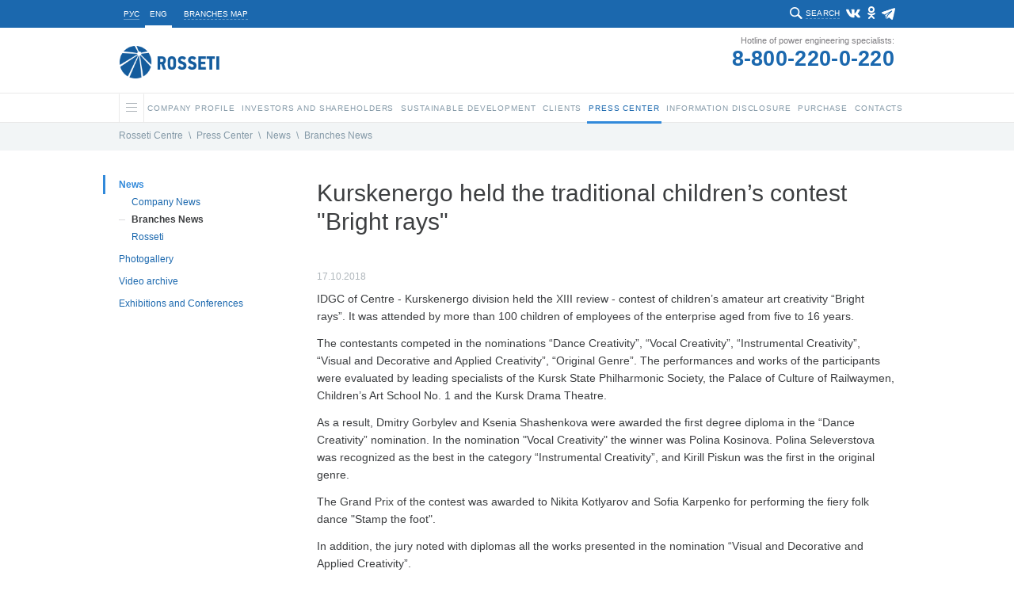

--- FILE ---
content_type: text/html; charset=UTF-8
request_url: https://www.mrsk-1.ru/en/press-center/news/branches/66156/
body_size: 12868
content:


<!DOCTYPE html>
<html  >
<head>
    <!-- /en/press-center/news/branches/66156/ -->
    <link rel="stylesheet" type="text/css" href="/bitrix/templates/mrsk_2016/template_reset.css">

    <meta http-equiv="Content-Type" content="text/html; charset=UTF-8" />
<meta name="robots" content="index, follow" />
<meta name="keywords" content="Rosseti Centre" />
<meta name="description" content="Rosseti Centre" />
<link href="/bitrix/cache/css/en/mrsk_2016/page_2f5bc59c033745b4056d8dfc698da8d0/page_2f5bc59c033745b4056d8dfc698da8d0_v1.css?17683837585983" type="text/css"  rel="stylesheet" />
<link href="/bitrix/cache/css/en/mrsk_2016/template_c67fe70b2b6ad64764498c7ecaebced8/template_c67fe70b2b6ad64764498c7ecaebced8_v1.css?1768383758378788" type="text/css"  data-template-style="true" rel="stylesheet" />
<script type="text/javascript">if(!window.BX)window.BX={};if(!window.BX.message)window.BX.message=function(mess){if(typeof mess==='object'){for(let i in mess) {BX.message[i]=mess[i];} return true;}};</script>
<script type="text/javascript">(window.BX||top.BX).message({'JS_CORE_LOADING':'Loading...','JS_CORE_WINDOW_CLOSE':'Close','JS_CORE_WINDOW_EXPAND':'Expand','JS_CORE_WINDOW_NARROW':'Restore','JS_CORE_WINDOW_SAVE':'Save','JS_CORE_WINDOW_CANCEL':'Cancel','JS_CORE_H':'h','JS_CORE_M':'m','JS_CORE_S':'s','JS_CORE_NO_DATA':'- No data -','JSADM_AI_HIDE_EXTRA':'Hide extra items','JSADM_AI_ALL_NOTIF':'All notifications','JSADM_AUTH_REQ':'Authentication is required!','JS_CORE_WINDOW_AUTH':'Log In','JS_CORE_IMAGE_FULL':'Full size','JS_CORE_WINDOW_CONTINUE':'Continue'});</script>

<script type="text/javascript" src="/bitrix/js/main/core/core.min.js?1663744030216421"></script>

<script>BX.setJSList(['/bitrix/js/main/core/core_ajax.js','/bitrix/js/main/core/core_promise.js','/bitrix/js/main/polyfill/promise/js/promise.js','/bitrix/js/main/loadext/loadext.js','/bitrix/js/main/loadext/extension.js','/bitrix/js/main/polyfill/promise/js/promise.js','/bitrix/js/main/polyfill/find/js/find.js','/bitrix/js/main/polyfill/includes/js/includes.js','/bitrix/js/main/polyfill/matches/js/matches.js','/bitrix/js/ui/polyfill/closest/js/closest.js','/bitrix/js/main/polyfill/fill/main.polyfill.fill.js','/bitrix/js/main/polyfill/find/js/find.js','/bitrix/js/main/polyfill/matches/js/matches.js','/bitrix/js/main/polyfill/core/dist/polyfill.bundle.js','/bitrix/js/main/core/core.js','/bitrix/js/main/polyfill/intersectionobserver/js/intersectionobserver.js','/bitrix/js/main/lazyload/dist/lazyload.bundle.js','/bitrix/js/main/polyfill/core/dist/polyfill.bundle.js','/bitrix/js/main/parambag/dist/parambag.bundle.js']);
BX.setCSSList(['/bitrix/js/main/lazyload/dist/lazyload.bundle.css','/bitrix/js/main/parambag/dist/parambag.bundle.css']);</script>
<script type="text/javascript">(window.BX||top.BX).message({'LANGUAGE_ID':'en','FORMAT_DATE':'DD.MM.YYYY','FORMAT_DATETIME':'DD.MM.YYYY H:MI:SS','COOKIE_PREFIX':'BITRIX_SM','SERVER_TZ_OFFSET':'10800','UTF_MODE':'Y','SITE_ID':'en','SITE_DIR':'/en/','USER_ID':'','SERVER_TIME':'1769073191','USER_TZ_OFFSET':'0','USER_TZ_AUTO':'Y','bitrix_sessid':'56b5746272743b1685abae21f47508f0'});</script>


<script type="text/javascript">BX.setJSList(['/bitrix/components/bitrix/main.share/templates/.default/script.js']);</script>
<script type="text/javascript">BX.setCSSList(['/bitrix/templates/mrsk_2016/components/bitrix/news/web20/mrsk/news.detail_back_pagen_arch/.default/style.css','/bitrix/components/bitrix/main.share/templates/.default/style.css','/bitrix/templates/mrsk_2016/components/bitrix/news/web20/bitrix/news.list/.default/style.css','/bitrix/components/bitrix/system.pagenavigation/templates/modern/style.css','/bitrix/templates/mrsk_2016/template_styles-customers.css','/bitrix/templates/mrsk_2016/more.css','/bitrix/templates/mrsk_2016/template_styles-vi.css','/bitrix/templates/mrsk_2016/components/bitrix/menu/horizontal_multilevel/style.css','/bitrix/templates/mrsk_2016/styles.css','/bitrix/templates/mrsk_2016/template_styles.css']);</script>
<meta property="og:title" content="Kurskenergo held the traditional children’s contest &quot;Bright rays&quot;" />
<meta property="og:description" content="IDGC of Centre - Kurskenergo division held the XIII review - contest of children’s amateur art creativity “Bright rays”. It was attended by more than 100 children of employees of the enterprise aged from five to 16 years." />
<meta property="og:image" content="https://www.mrsk-1.ru/bitrix/templates/mrsk_2016/images/rosseti-center-s.jpg" />



<script type="text/javascript"  src="/bitrix/cache/js/en/mrsk_2016/page_be50e3c5b59873a0f4c8d339d7dea7fd/page_be50e3c5b59873a0f4c8d339d7dea7fd_v1.js?1768383758963"></script>


    <title>Rosseti Centr - Kurskenergo held the traditional children’s contest &quot;Bright rays&quot;</title>
    <link rel="shortcut icon" type="image/x-icon" href="/bitrix/templates/mrsk_2016/favicon_rosseti.ico">
    <meta http-equiv="X-UA-Compatible" content="IE=Edge"/>

	<!--<meta name="keywords" content="Rosseti Centre" />-->
	<!--<meta name="description" content="Rosseti Centre" />-->

	<meta property="og:title" content="Kurskenergo held the traditional children’s contest &quot;Bright rays&quot;" />
        <meta property="og:description" content="Rosseti Centre" />
        <meta property="fb:app_id" content="2715091958547292" />
	<meta property="og:type" content="website" />
	<meta property="og:url" content="https://www.mrsk-1.ru/en/press-center/news/branches/66156/" />
	<meta property="og:image" content="https://www.mrsk-1.ru/bitrix/templates/mrsk_2016/images/rosseti-center-s.jpg" />
	<!--<meta property="og:site_name" content="" />-->

        
     <script type="text/javascript" src="/bitrix/templates/mrsk_2016/js/jquery-1.11.0.min.js"></script>
    <script type="text/javascript" src="/bitrix/templates/mrsk_2016/js/jquery.easing-1.3.js"></script>
    <script type="text/javascript" src="/bitrix/templates/mrsk_2016/js/jquery.mousewheel.js"></script>
    <script type="text/javascript" src="/bitrix/templates/mrsk_2016/js/jquery.nicescroll.js"></script>
    <script type="text/javascript" src="/bitrix/templates/mrsk_2016/js/smartResize.js"></script>
    <script type="text/javascript" src="/bitrix/templates/mrsk_2016/js/inputmask.min.js"></script>
    <script type="text/javascript" src="/bitrix/templates/mrsk_2016/js/validate.js"></script>
    <script type="text/javascript" src="/bitrix/templates/mrsk_2016/js/jquery.tooltip.js"></script>
    <script type="text/javascript" src="/bitrix/templates/mrsk_2016/js/validate-form.js"></script>
    <script type="text/javascript" src="/bitrix/templates/mrsk_2016/js/jquery.finelysliced.js"></script>
    <script type="text/javascript" src="/bitrix/templates/mrsk_2016/js/customscript-vi.js"></script>

    <script type="text/javascript" src="/bitrix/templates/mrsk_2016/js/amcharts/amcharts.js"></script>
    <script type="text/javascript" src="/bitrix/templates/mrsk_2016/js/amcharts/serial.js"></script>
    <script type="text/javascript" src="/bitrix/templates/mrsk_2016/js/amcharts/light.js"></script>
    <script type="text/javascript" src="/bitrix/templates/mrsk_2016/js/toastr/toastr.min.js"></script>
    <link rel="stylesheet" type="text/css" href="/bitrix/templates/mrsk_2016/js/toastr/toastr.css">


    
        <script type="text/javascript" src="/bitrix/templates/mrsk_2016/js/swfobject-2.2/swfobject.js"></script>
                <script type="text/javascript" src="/bitrix/templates/mrsk_2016/js/highcharts5/highcharts.js"></script>
        <script type="text/javascript" src="/bitrix/templates/mrsk_2016/js/fotorama-4.6.2/fotorama.js"></script>
        <link rel="stylesheet" type="text/css" href="/bitrix/templates/mrsk_2016/js/fotorama-4.6.2/fotorama.css">
        <script type="text/javascript" src="/bitrix/templates/mrsk_2016/js/customscript.js?57"></script>
        <script type="text/javascript" src="/bitrix/templates/mrsk_2016/js/customscript-events.js?v=2"></script>
                <script type="text/javascript" src="/bitrix/templates/mrsk_2016/js/customscript-customers.js?8"></script>

                <link rel="stylesheet" type="text/css" href="/bitrix/templates/mrsk_2016/template_styles-esg.css?39">
        <link rel="stylesheet" type="text/css" href="/bitrix/templates/mrsk_2016/template_styles-investors.css?51">
        <link rel="stylesheet" type="text/css" href="/bitrix/templates/mrsk_2016/template_styles-press_center.css?3">
        <link rel="stylesheet" type="text/css" href="/bitrix/templates/mrsk_2016/template_styles-sidebars_content.css?2">
        <link rel="stylesheet" type="text/css" href="/bitrix/templates/mrsk_2016/template_styles-photogalery.css?2">
        <link rel="stylesheet" type="text/css" href="/bitrix/templates/mrsk_2016/template_styles-presscenter_video.css?2">
                <!--<link rel="stylesheet" type="text/css" href="/bitrix/templates/mrsk_2016/template_styles-customers.css?17">-->
                <link rel="stylesheet" type="text/css" href="/bitrix/templates/mrsk_2016/template_styles-information.css?13">
        <link rel="stylesheet" type="text/css" href="/bitrix/templates/mrsk_2016/template_styles-contact.css?2">
                <link href="https://vjs.zencdn.net/7.1.0/video-js.css" rel="stylesheet">

		
		


			<!-- VK -->
        <!-- VK75899 -->
		<script type="text/javascript" src="//vk.com/js/api/openapi.js?112"></script>
		<script type="text/javascript">
			$(document).ready(function(){
				if ($('#vk_like').length > 0) {
					VK.init({apiId: 4363476, onlyWidgets: true});
					VK.Widgets.Like("vk_like", {type: "mini", height: 20});
				}
			});
		</script>
	

	<script type="text/javascript">
		$(document).ready(function(){
			document.querySelector('body').addEventListener("DOMSubtreeModified", function(e) {
				if ( e.target.id == "it_online_widget" ) {
					let chatNode = document.getElementById("it_online_widget");
					let chatTitleNode = chatNode.querySelector(".it_header_text");
					chatTitleNode.innerHTML = '<span class="chatIcon"></span> Задать вопрос об отключении электроэнергии';
				}
			});
		});
	</script>

	
</head>

<!-- homepage:  -->
<body class=" en  innerpage  press-center news branches 66156  chrome chrome131 macintosh      ">



    
            <div class="vi-panel">
            <div class="vi-panel-wrapper">
                <button type="button" class="vi-close"><span>Regular version</span></button>
                <fieldset class="vi-select">
                    <span>Site colours:</span>
                    <input class="vi-input" type="radio" name="colour" id="vi-white" value="white" checked>
                    <label tabindex="1" for="vi-white" class="vi-label vi-label--white">a</label>
                    <input class="vi-input" type="radio" name="colour" id="vi-black" value="black">
                    <label tabindex="1" for="vi-black" class="vi-label vi-label--black">a</label>
                    <input class="vi-input" type="radio" name="colour" id="vi-blue" value="blue">
                    <label tabindex="1" for="vi-blue" class="vi-label vi-label--blue">a</label>
                </fieldset>
                <fieldset class="vi-select">
                    <span>Zoom:</span>
                    <input class="vi-input" type="radio" name="font" id="vi-normal" value="normal" checked>
                    <label tabindex="1" for="vi-normal" class="vi-label vi-label--normal">a</label>
                    <input class="vi-input" type="radio" name="font" id="vi-middle" value="middle">
                    <label tabindex="1" for="vi-middle" class="vi-label vi-label--middle">a</label>
                    <input class="vi-input" type="radio" name="font" id="vi-large" value="large">
                    <label tabindex="1" for="vi-large" class="vi-label vi-label--large">a</label>
                </fieldset>
            </div>
        </div>
        <div id="w_topBar">
            <div id="topBar">
                <div id="siteHeadTopBlock">
                    
                                                        <!--<a target="_blank" href="http://www.rosseti.ru/eng/"><img alt="" src="/bitrix/templates/mrsk_2016/images/rosseti_small_logo.png" /></a>-->
                                            
                    <div class="lang">
                        <a class='non-s' href="/press-center/news/branches"><span>РУС</span></a>
                        <a class='s' href="/en"><span>ENG</span></a>
                    </div>
                    <div class="filialsMapLink">
                                            <a name="filialsMapLink" onclick="createPopup('filialsMap_en', true);"><span>Branches map</span></a>
                                        </div>


                    <div class="social">
                        							<a class="vk" href="https://vk.com/rosseti_centr" target="_blank"></a>
							<a class="ok" href="https://ok.ru/rosseticip" target="_blank"></a>
							<a class="tg" href="https://t.me/rosseticentriprivolzhye" target="_blank"></a>
							                            							                                                                        </div>

                    
                    <div class="search">
                        <div class="search-action"><span>Search</span></div>
                                            <div class="search-form">
                        
<form id="main_search" action="/en/search/index.php">

			<input type="text"  class="search-form-input" id="input_search" value="" name="q" autocomplete="off" />
		
	<input id="but_search" name="s" type="submit" value="" />

</form>                      </div>
                    </div>

                </div>





            </div>
        </div>

    <div id="w_siteHead">
            <div id="siteHead">
                <div class="logo">
                                                        <a href="/en/"><img alt="" src="/bitrix/templates/mrsk_2016/images/rosseti_eng_60.png" /></a>
                                        </div>

                <div class="phone">
                                                <div class="t1">Hotline of power engineering specialists:</div>
                        <div class="t2"><a href="tel:88002200220">8-800-220-0-220</a></div>
                                    </div>
            </div>
    </div>

    <div id="w_siteMenu">
        <div id="siteMenu">
            <ul id="horizontal-multilevel-menu">
    
    
    <li id="main_li">
        <a name="burgerButton" class="hasChilds">
        	<span class="line"></span>
        	<span class="shadowfix"></span>
      	</a>
        <ul>
            <div id="w_siteMap">
    <div id="siteMap">

        <div class="sitemap">
            <div class="title">All site</div>
            <table class="map-columns">
<tr>
	<td>
		<ul class="map-level-0">

		
			

			
			
				<li><a href="/en/about/">Company Profile</a>					<ul class="map-level-1">

			

			
		
			

			
			
					<li><a href="/en/about/company/">About Company</a></li>

			

			
		
			

			
			
					<li><a href="/en/about/management/">Corporate governance</a></li>

			

			
		
			

			
			
					<li><a href="/en/about/development/technic/">Unified technical policy</a></li>

			

			
		
			

			
			
					<li><a href="/en/about/keyfacts/">Key Facts and Figures</a></li>

			

			
		
			

			
			
					<li><a href="/en/about/branches/">Branches of Rosseti Centre, PJSC</a></li>

			

			
		
			

			
			
					<li><a href="/en/about/personnel/">Personnel Policy</a></li>

			

			
		
			

			
			
					<li><a href="/en/about/investment/">Investment Program: News and Main Events</a></li>

			

			
		
							</ul></li>			

			
			
				<li><a href="/en/investors/">Investors and Shareholders </a>					<ul class="map-level-1">

			

			
		
			

			
			
					<li><a href="/en/investors/calendar/">Investor's calеndar</a></li>

			

			
		
			

			
			
					<li><a href="/en/investors/presentations/">Presentations and Key figures</a></li>

			

			
		
			

			
			
					<li><a href="/en/investors/securities/">Stock market</a></li>

			

			
		
			

			
			
					<li><a href="/en/investors/analytical_services/">Analytical Support</a></li>

			

			
		
			

			
			
					<li><a href="/en/investors/indicators/">Performance</a></li>

			

			
		
			

			
			
					<li><a href="/en/investors/dividend/">Dividend policy</a></li>

			

			
		
			

			
			
					<li><a href="/en/investors/capital/">Share Capital</a></li>

			

			
		
			

			
			
					<li><a href="/en/about/management/controls/stockholders/">General Meeting of Shareholders</a></li>

			

			
		
			

			
			
					<li><a href="/en/investors/registar/">Registrar</a></li>

			

			
		
			

			
			
					<li><a href="/en/investors/lk-shareholder/">Personal account of the shareholder</a></li>

			

			
		
			

			
			
					<li><a href="/en/investors/attention_to_shareholders/">Attention to shareholders</a></li>

			

			
		
			

			
			
					<li><a href="/en/investors/faq/">F.A.Q.</a></li>

			

			
		
			

			
			
					<li><a href="/en/investors/contacts/">Contacts for shareholders and investors</a></li>

			

			
		
							</ul></li>			

							</ul></td><td><ul class="map-level-0">
			
			
				<li><a href="/en/esg/">Sustainable Development</a>					<ul class="map-level-1">

			

			
		
			

			
			
					<li><a href="/en/esg/esg_main">Environmental, social, and governance (ESG)</a></li>

			

			
		
			

			
			
					<li><a href="/en/about/management/">Corporate governance</a></li>

			

			
		
			

			
			
					<li><a href="/en/esg/esg_news">ESG News</a></li>

			

			
		
			

			
			
					<li><a href="/en/esg/esg_goals">Sustainable Development Goals</a></li>

			

			
		
			

			
			
					<li><a href="/en/esg/esg_ratings">Ratings, awards and achievements</a></li>

			

			
		
			

			
			
					<li><a href="/en/investors/indicators/esg/">Our results</a></li>

			

			
		
			

			
			
					<li><a href="/en/information/annual-reports/">Reports</a></li>

			

			
		
			

			
			
					<li><a href="/about/projects/">Projects</a></li>

			

			
		
			

			
			
					<li><a href="/press-center/booklets/">Booklets, brochures, flyers</a></li>

			

			
		
			

			
			
					<li><a href="/en/esg/esg_documents">Documents in the field of sustainable development</a></li>

			

			
		
							</ul></li>			

			
			
				<li><a href="/en/clients/">Clients</a>					<ul class="map-level-1">

			

			
		
			

			
			
					<li><a href="/en/clients/filial/">Service area</a></li>

			

			
		
			

			
			
					<li><a href="/en/clients/transmission/">Power transmission</a></li>

			

			
		
			

			
			
					<li><a href="/en/clients/sdeatelnost/">Retail Electricity Supply</a></li>

			

			
		
			

			
			
					<li><a href="/en/clients/fitting/">Technological connection</a></li>

			

			
		
							</ul></li>			

							</ul></td><td><ul class="map-level-0">
			
			
				<li><a href="/en/press-center/">Press Center</a>					<ul class="map-level-1">

			

			
		
			

			
			
					<li><a href="/en/press-center/news/">News</a></li>

			

			
		
			

			
			
					<li><a href="/en/press-center/photo/">Photogallery</a></li>

			

			
		
			

			
			
					<li><a href="/en/press-center/video/">Video archive</a></li>

			

			
		
			

			
			
					<li><a href="/en/press-center/exhibitions/">Exhibitions and Conferences</a></li>

			

			
		
							</ul></li>			

			
			
				<li><a href="/en/information/">Information Disclosure</a>					<ul class="map-level-1">

			

			
		
			

			
			
					<li><a href="/en/information/payment/">Procedure of Payment of Documentation Copying Costs</a></li>

			

			
		
			

			
			
					<li><a href="/en/information/documents/">Articles of Association and Internal Documents</a></li>

			

			
		
			

			
			
					<li><a href="/en/information/annual-reports/">Annual Reports</a></li>

			

			
		
			

			
			
					<li><a href="/en/information/sustainability-reports/">Sustainability reports</a></li>

			

			
		
			

			
			
					<li><a href="/en/information/statements/">Financial Statements</a></li>

			

			
		
			

			
			
					<li><a href="/en/information/affiliates/">List of Affiliated Persons</a></li>

			

			
		
			

			
			
					<li><a href="/en/information/quarterly-reports/">Issuer's reports</a></li>

			

			
		
			

			
			
					<li><a href="/en/information/facts/">Statement of material fact</a></li>

			

			
		
			

			
			
					<li><a href="/en/information/securities/">Documents of securities issues</a></li>

			

			
		
			

			
			
					<li><a href="/en/information/emission/">Information disclosure in the process of securities issue</a></li>

			

			
		
			

			
			
					<li><a href="/en/information/insider-info/">List of the insider information</a></li>

			

			
		
			

			
			
					<li><a href="/en/information/bonds/">Bonds</a></li>

			

			
		
			

			
			
					<li><a href="/en/information/notice/">Shareholders’ notices</a></li>

			

			
		
							</ul></li>			

							</ul></td><td><ul class="map-level-0">
			
			
				<li><a href="/en/purchases/">Purchase</a>					<ul class="map-level-1">

			

			
		
			

			
			
					<li><a href="/en/purchases/announcement/">Announcement of purchases</a></li>

			

			
		
			

			
			
					<li><a href="/en/purchases/management/">Procurement Management</a></li>

			

			
		
							</ul></li>			

			
			
					<li><a href="/en/contact/">Contacts</a></li>

			

			
		
		
		</ul>
	</td>
</tr>
</table>


<script type="text/javascript">
    /*if($('body').hasClass('en')) {
        $('#siteMap .map-level-1').each(function(){
            if($(this).prev('a').attr('href').indexOf('/about/') !== -1) {
                $(this).parent('li').prependTo($('#siteMap td').last().find('.map-level-0'));
            }
            
            if($(this).prev('a').attr('href').indexOf('/purchases/') !== -1) {
                $(this).parent('li').prependTo($('#siteMap td').eq(1).find('.map-level-0'));
            }
        });

    } else {
        $('#siteMap .map-level-1').each(function(){
            if($(this).prev('a').attr('href').indexOf('/about/') !== -1) {
                $(this).parent('li').prependTo($('#siteMap td').last().find('.map-level-0'));
            }
        });
    }*/
</script>        </div>
                <div class="filials">
            
                                                                                                                                                                                                                                                                                                                                                                                                                                                                                                                                                        <div class="title">11 branches</div>
                <ul>
                

                                            <li><a href="/en/about/branches/belgorod/" code="belgorod">belgorod</a></li>
                                            <li><a href="/en/about/branches/bryansk/" code="bryansk">bryansk</a></li>
                                            <li><a href="/en/about/branches/voronez/" code="voronez">voronez</a></li>
                                            <li><a href="/en/about/branches/kostroma/" code="kostroma">kostroma</a></li>
                                            <li><a href="/en/about/branches/kursk/" code="kursk">kursk</a></li>
                                            <li><a href="/en/about/branches/lipetsk/" code="lipetsk">lipetsk</a></li>
                                            <li><a href="/en/about/branches/orel/" code="orel">orel</a></li>
                                            <li><a href="/en/about/branches/smolensk/" code="smolensk">smolensk</a></li>
                                            <li><a href="/en/about/branches/tambov/" code="tambov">tambov</a></li>
                                            <li><a href="/en/about/branches/tver/" code="tver">tver</a></li>
                                            <li><a href="/en/about/branches/yaroslavl/" code="yaroslavl">yaroslavl</a></li>
                                    </ul>

                <div class="map">
                    <a href="/en/about/branches/" class="button">
                        <span>Map</span>
                    </a>
                    <svg id="siteMap_regionsMap" xmlns="http://www.w3.org/2000/svg" viewBox="0 0 351 371">
                        <g id="siteMap_Regions">
                            <path class="region" code="kostroma" d="M1226.22,413.575l20.37-5.82,7.76-8.73,21.34,9.7,21.34-.97,15.52-10.67,5.82-10.67,11.64,1.94,14.55-7.76,25.22-30.07-11.64-27.16-14.55-1.94-13.58,14.55-28.13,1.94-45.59-6.79-4.85,10.67-11.64,5.82-2.91,14.55,4.85,13.58-11.64,13.58,2.91,9.7-6.79,5.82v8.73Z" transform="translate(-1022 -318)"/>
                            <path class="region" code="yaroslavl" d="M1176.73,429.815l6.79,6.79,16.5,1,4.84-16.49,16.49-8.73v-8.73l6.79-5.82-2.91-9.7,11.65-13.58-4.85-13.58-15.52.97-10.68-11.64-15.52-2.91-1.93,6.79-23.28,8.73-0.97,11.64,3.87,5.82-3.87,9.7,7.76,7.76,0.9,5.76,7.83,3.91Z" transform="translate(-1022 -318)"/>
                            <path class="region" code="tver" d="M1113.59,457.53l6.79-15.52,9.71,3.88,20.36-7.76,10.68-12.61,10.66,5.82,3.89-22.31-5.83-2.91-2.9-7.76-7.76-7.76,3.87-9.7-3.87-5.82,0.97-11.64-8.73-12.61-14.55,12.61-20.37,3.88-5.82,7.76-28.14,1.94-3.87,6.79-4.85,18.43-10.68,2.91-24.25,16.49h-10.66l-2.92,9.7,12.62,14.55L1036,464.32l36.86,4.85,14.55-15.52Z" transform="translate(-1022 -318)"/>
                            <path class="region" code="smolensk" d="M1063.25,548.605l-16.49-10.67v-9.7l-8.72-4.85-12.62-19.4,4.86-9.7-2.92-7.76,3.89-18.43,42.68,5.82,14.55-15.52,26.18,3.88,2.92,5.82-0.97,23.28-16.5,21.34h-14.55l-2.9,14.55-7.76,4.85-0.97,4.85Z" transform="translate(-1022 -318)"/>
                            <path class="region" code="bryansk" d="M1095.41,600.905l13.58-12.61,3.89-13.58-4.85-4.85,6.79-5.82v-11.64l-8.73-.97-7.76-16.49-12.61-4.85-7.76,4.85-0.97,4.85-9.71,10.67-10.66,12.61-12.62-5.82-5.82,8.73,5.82,6.79,1.94,17.46,7.77,7.76,25.21-10.67,12.62,1.94Z" transform="translate(-1022 -318)"/>
                            <path class="region" code="orel" d="M1118.75,551.63l16.49-4.76,17.46,11.64,18.52-.97,3.88,5.82-2.91,18.37,5.85,6.82-5.85,6.82v7.76l-20.46-3.91-9.7-7.73-12.61,3.88-3.88-6.82-13.61.97,5.88-15.58-4.85-3.85,5.79-4.82V551.63Z" transform="translate(-1022 -318)"/>
                            <path class="region" code="kursk" d="M1104.2,607.24l7.58-13.61,12.61-.97,3.88,6.82,13.61-3.88,9.7,7.73,22.46,3.91,8.73,2.91v10.67l-19.4,2.91-6.79,7.76-15.52-.97-5.82,5.82h-6.79l-22.31-8.73L1103.23,615Z" transform="translate(-1022 -318)"/>
                            <path class="region" code="belgorod" d="M1130.16,640.33h6.79l5.81-5.82,15.52,0.97,6.79-7.76,18.4-2.91L1201.93,652l2.92,25.19-21.34-3.88-13.59-13.58-14.55,4.85L1135,660.7Z" transform="translate(-1022 -318)"/>
                            <path class="region" code="lipetsk" d="M1179.79,561.435l18.55,7.91,3.89-14.49,11.63,3.88,9.71-4.85,5.82,6.79-4.85,25.22,13.58,12.61-1.95,9.7-18.42.97-5.83-4.85-5.82,3.88-21.49-2.09-8.72-2.91v-6.76l6.85-7.82-5.85-6.82Z" transform="translate(-1022 -318)"/>
                            <path class="region" code="voronez" d="M1208.86,677.055l-2.92-26.19-18.46-28.19v-12.67l19.49,2.09,4.82-2.88,3.83,3.85,19.42-.97,44.63,10.64,4.84,8.73-32,15.52,3.87,15.52-11.63,17.46-8.73,5.82-15.53-.97Z" transform="translate(-1022 -318)"/>
                            <path class="region" code="tambov" d="M1283.4,619.86l-42.71-10.67,1.94-11.7-13.58-12.61,4.85-25.22,11.67-4.79,10.67,0.97,2.91-8.73,16.49-.97L1297.95,583Z" transform="translate(-1022 -318)"/>
                        </g>
                    </svg>
                </div>
                    </div>
    </div>
</div>
<script>
    function regionsMapClickCallback1(regionObj) { return false; }
    function regionsMapHoverCallback1(regionObj) { return false; }
    function regionsMapBlurCallback1(regionObj) { return false; }
    function regionsMapDoHover1(regionCode) {
        $('#siteMap_regionsMap *[code="'+ regionCode +'"]').each(function(){
            $(this).attr('class', $(this).attr('class') + ' hover');
        });
    }
    function regionsMapDoBlur1(regionCode) {
        $('#siteMap_regionsMap *[code="'+ regionCode +'"]').each(function(){
            $(this).attr('class', $(this).attr('class').replace('hover','').trim());
        });
    }
    function regionsMapDoSelect1(regionCode) {
        $('#siteMap_regionsMap *[code="'+ regionCode +'"]').each(function(){
            $(this).attr('class', $(this).attr('class') + ' selected');
        });
    }
    function regionsMapGetCode1(regionObj) { 
        return $(regionObj).attr('code');
    }

    $(document).on('mouseenter', '#siteMap_regionsMap .region, #siteMap_regionsMap .label, #siteMap_regionsMap .marker', function(){
        regionsMapHoverCallback1(this);
        regionsMapDoHover1(regionsMapGetCode1(this));
    }).on('mouseleave', '#siteMap_regionsMap .region, #siteMap_regionsMap .label, #siteMap_regionsMap .marker', function(){
        regionsMapBlurCallback1(this);
        regionsMapDoBlur1(regionsMapGetCode1(this));
    });

    function regionsMapClickCallback1(regionObj) {
        var code = regionsMapGetCode1(regionObj);
        document.location.href = $('#regionsSelector a[code="'+code+'"]').attr('href');
    }



    $('.filials ul li a').on('mouseenter', function(){
        regionsMapDoHover1($(this).attr('code'));
    }).on('mouseleave', function(){
        regionsMapDoBlur1($(this).attr('code'));
    });
        
</script>        </ul>

    </li>

	
	
		    <li><a href="/en/about/" class="root-item hasChilds"><span class="name">Company Profile<span class="selectedline"></span></span><span class="shadowfix"></span></a>
				<ul>
		
	
	

	
										<li><a href="/en/about/company/">About Company</a></li>
			
		
	
	

	
										<li><a href="/en/about/management/">Corporate governance</a></li>
			
		
	
	

	
										<li><a href="/en/about/development/technic/">Unified technical policy</a></li>
			
		
	
	

	
										<li><a href="/en/about/keyfacts/">Key Facts and Figures</a></li>
			
		
	
	

	
										<li><a href="/en/about/branches/">Branches of Rosseti Centre, PJSC</a></li>
			
		
	
	

	
										<li><a href="/en/about/personnel/">Personnel Policy</a></li>
			
		
	
	

	
										<li><a href="/en/about/investment/">Investment Program: News and Main Events</a></li>
			
		
	
	

			</ul></li>	
	
		    <li><a href="/en/investors/" class="root-item hasChilds"><span class="name">Investors and Shareholders <span class="selectedline"></span></span><span class="shadowfix"></span></a>
				<ul>
		
	
	

	
										<li><a href="/en/investors/calendar/">Investor's calеndar</a></li>
			
		
	
	

	
										<li><a href="/en/investors/presentations/">Presentations and Key figures</a></li>
			
		
	
	

	
										<li><a href="/en/investors/securities/">Stock market</a></li>
			
		
	
	

	
										<li><a href="/en/investors/analytical_services/">Analytical Support</a></li>
			
		
	
	

	
										<li><a href="/en/investors/indicators/">Performance</a></li>
			
		
	
	

	
										<li><a href="/en/investors/dividend/">Dividend policy</a></li>
			
		
	
	

	
										<li><a href="/en/investors/capital/">Share Capital</a></li>
			
		
	
	

	
										<li><a href="/en/about/management/controls/stockholders/">General Meeting of Shareholders</a></li>
			
		
	
	

	
										<li><a href="/en/investors/registar/">Registrar</a></li>
			
		
	
	

	
										<li><a href="/en/investors/lk-shareholder/">Personal account of the shareholder</a></li>
			
		
	
	

	
										<li><a href="/en/investors/attention_to_shareholders/">Attention to shareholders</a></li>
			
		
	
	

	
										<li><a href="/en/investors/faq/">F.A.Q.</a></li>
			
		
	
	

	
										<li><a href="/en/investors/contacts/">Contacts for shareholders and investors</a></li>
			
		
	
	

			</ul></li>	
	
		    <li><a href="/en/esg/" class="root-item hasChilds"><span class="name">Sustainable Development<span class="selectedline"></span></span><span class="shadowfix"></span></a>
				<ul>
		
	
	

	
										<li><a href="/en/esg/esg_main">Environmental, social, and governance (ESG)</a></li>
			
		
	
	

	
										<li><a href="/en/about/management/">Corporate governance</a></li>
			
		
	
	

	
										<li><a href="/en/esg/esg_news">ESG News</a></li>
			
		
	
	

	
										<li><a href="/en/esg/esg_goals">Sustainable Development Goals</a></li>
			
		
	
	

	
										<li><a href="/en/esg/esg_ratings">Ratings, awards and achievements</a></li>
			
		
	
	

	
										<li><a href="/en/investors/indicators/esg/">Our results</a></li>
			
		
	
	

	
										<li><a href="/en/information/annual-reports/">Reports</a></li>
			
		
	
	

	
										<li><a href="/about/projects/">Projects</a></li>
			
		
	
	

	
										<li><a href="/press-center/booklets/">Booklets, brochures, flyers</a></li>
			
		
	
	

	
										<li><a href="/en/esg/esg_documents">Documents in the field of sustainable development</a></li>
			
		
	
	

			</ul></li>	
	
		    <li><a href="/en/clients/" class="root-item hasChilds"><span class="name">Clients<span class="selectedline"></span></span><span class="shadowfix"></span></a>
				<ul>
		
	
	

	
										<li><a href="/en/clients/filial/">Service area</a></li>
			
		
	
	

	
										<li><a href="/en/clients/transmission/">Power transmission</a></li>
			
		
	
	

	
										<li><a href="/en/clients/sdeatelnost/">Retail Electricity Supply</a></li>
			
		
	
	

	
										<li><a href="/en/clients/fitting/">Technological connection</a></li>
			
		
	
	

			</ul></li>	
	
		    <li><a href="/en/press-center/" class="root-item-selected hasChilds"><span class="name">Press Center<span class="selectedline"></span></span><span class="shadowfix"></span></a>
				<ul>
		
	
	

	
										<li class="item-selected"><a href="/en/press-center/news/">News</a></li>
			
		
	
	

	
										<li><a href="/en/press-center/photo/">Photogallery</a></li>
			
		
	
	

	
										<li><a href="/en/press-center/video/">Video archive</a></li>
			
		
	
	

	
										<li><a href="/en/press-center/exhibitions/">Exhibitions and Conferences</a></li>
			
		
	
	

			</ul></li>	
	
		    <li><a href="/en/information/" class="root-item hasChilds"><span class="name">Information Disclosure<span class="selectedline"></span></span><span class="shadowfix"></span></a>
				<ul>
		
	
	

	
										<li><a href="/en/information/payment/">Procedure of Payment of Documentation Copying Costs</a></li>
			
		
	
	

	
										<li><a href="/en/information/documents/">Articles of Association and Internal Documents</a></li>
			
		
	
	

	
										<li><a href="/en/information/annual-reports/">Annual Reports</a></li>
			
		
	
	

	
										<li><a href="/en/information/sustainability-reports/">Sustainability reports</a></li>
			
		
	
	

	
										<li><a href="/en/information/statements/">Financial Statements</a></li>
			
		
	
	

	
										<li><a href="/en/information/affiliates/">List of Affiliated Persons</a></li>
			
		
	
	

	
										<li><a href="/en/information/quarterly-reports/">Issuer's reports</a></li>
			
		
	
	

	
										<li><a href="/en/information/facts/">Statement of material fact</a></li>
			
		
	
	

	
										<li><a href="/en/information/securities/">Documents of securities issues</a></li>
			
		
	
	

	
										<li><a href="/en/information/emission/">Information disclosure in the process of securities issue</a></li>
			
		
	
	

	
										<li><a href="/en/information/insider-info/">List of the insider information</a></li>
			
		
	
	

	
										<li><a href="/en/information/bonds/">Bonds</a></li>
			
		
	
	

	
										<li><a href="/en/information/notice/">Shareholders’ notices</a></li>
			
		
	
	

			</ul></li>	
	
		    <li><a href="/en/purchases/" class="root-item hasChilds"><span class="name">Purchase<span class="selectedline"></span></span><span class="shadowfix"></span></a>
				<ul>
		
	
	

	
										<li><a href="/en/purchases/announcement/">Announcement of purchases</a></li>
			
		
	
	

	
										<li><a href="/en/purchases/management/">Procurement Management</a></li>
			
		
	
	

			</ul></li>	
										<li><a href="/en/contact/" class="root-item"><span class="name">Contacts<span class="selectedline"></span></span></a></li>
			
		
	
	


</ul>


        </div>
    </div>



    <div id="w_siteContent">
                      <div id="breadcrumb">
                <div>
                                        <a href="/en/"></a><a class="" href="/en/" title="Rosseti Centre">Rosseti Centre</a><span class="separator ">\</span><a class="" href="/en/press-center/" >Press Center</a><span class="separator ">\</span><a class="" href="/en/press-center/news/" >News</a><span class="separator last">\</span><a class="last" href="/en/press-center/news/branches/" >Branches News</a><div class="fade"></div>                </div>
            </div>
            <div id="workarea_top">
                				            </div>
        
                        <div id="siteContent">
            <div id="fb-root"></div>

                        <div id="sidebar">
                 
<div id="sidebarMenu">
	
		
		
		
							<div><a  href="/en/press-center/news/" class="root-item-selected">News</a>
					<div class="root-item"  >
			
		
		
	
		
		
		
			
									<div><a  href="/en/press-center/news/company/" >Company News</a></div>
				
			
		
		
	
		
		
		
			
									<div><a  href="/en/press-center/news/branches/"  class="item-selected">Branches News</a></div>
				
			
		
		
	
		
		
		
			
									<div><a target='_blank' href="http://www.rosseti.ru/eng/press/news/" >Rosseti</a></div>
				
			
		
		
	
		
					</div></div>		
		
			
									<div><a  href="/en/press-center/photo/" class="root-item">Photogallery</a></div>
				
			
		
		
	
		
		
		
			
									<div><a  href="/en/press-center/video/" class="root-item">Video archive</a></div>
				
			
		
		
	
		
		
		
			
									<div><a  href="/en/press-center/exhibitions/" class="root-item">Exhibitions and Conferences</a></div>
				
			
		
		
	
	
	<script type="text/javascript">
		$('#sidebarMenu a.item-selected').each(function(){
			$(this).parent('div').parent('div').siblings('a').addClass('subselected');
		});
	</script>
</div>
 




                                                                </div>
            
            <div id="workarea" class="">

                                                                                <h1 id="pageTitle">Kurskenergo held the traditional children’s contest &quot;Bright rays&quot;</h1>
                    
                                        

                    
                                                        	            	<div id="press_center-all_news">

<div class="news-detail">
		<span class="news-date-time">17.10.2018</span>
			
		
	
	        	            



					<p>
	 IDGC of Centre - Kurskenergo division held the XIII review - contest of children’s amateur art creativity “Bright rays”. It was attended by more than 100 children of employees of the enterprise aged from five to 16 years.
</p>
<p>
	 The contestants competed in the nominations “Dance Creativity”, “Vocal Creativity”, “Instrumental Creativity”, “Visual and Decorative and Applied Creativity”, “Original Genre”. The performances and works of the participants were evaluated by leading specialists of the Kursk State Philharmonic Society, the Palace of Culture of Railwaymen, Children’s Art School No. 1 and the Kursk Drama Theatre.
</p>
<p>
	 As a result, Dmitry Gorbylev and Ksenia Shashenkova were awarded the first degree diploma in the “Dance Creativity” nomination. In the nomination "Vocal Creativity" the winner was Polina Kosinova. Polina Seleverstova was recognized as the best in the category “Instrumental Creativity”, and Kirill Piskun was the first in the original genre.
</p>
<p>
	 The Grand Prix of the contest was awarded to Nikita Kotlyarov and Sofia Karpenko for performing the fiery folk dance "Stamp the foot".
</p>
<p>
	 In addition, the jury noted with diplomas all the works presented in the nomination “Visual and Decorative and Applied Creativity”.
</p>
<p>
	 Director of the branch Alexander Rudnevsky congratulated the participants of the contest: ““Bright rays” is a long-standing good tradition of Kurskenergo’s team. Every year we gather in this hall to watch performances of children of our employees, who constantly surprise us with their talents.”
</p><div class="frPhotoSlider" data-width="730" data-height="486"><img src="/upload/iblock/407/DSC_0281_na_sayt.jpg" /><img src="/upload/iblock/0ee/DSC_0310_na_sayt.jpg" /><img src="/upload/iblock/b46/DSC_0323_na_sayt.jpg" /><img src="/upload/iblock/d03/DSC_0330_na_sayt.jpg" /><img src="/upload/iblock/444/DSC07232_na_sayt.jpg" /><img src="/upload/iblock/0b2/DSC07241_na_sayt.jpg" /></div>		


	

                


			<div class="news-detail-share">
			<noindex>
			<div class="share-window-parent">
	<div id="share-dialog1" class="share-dialog share-dialog-left" style="display: block;">
		<div class="share-dialog-inner share-dialog-inner-left"><table cellspacing="0" cellpadding="0" border="0" class="bookmarks-table">
			<tr><td class="bookmarks"><script>
if (__function_exists('fbs_click') == false) 
{
function fbs_click(url, title) 
{ 
window.open('http://www.facebook.com/share.php?u='+encodeURIComponent(url)+'&t='+encodeURIComponent(title),'sharer','toolbar=0,status=0,width=626,height=436'); 
return false; 
} 
}
</script>
<a href="http://www.facebook.com/share.php?u=https://www.mrsk-1.ru/en/press-center/news/branches/66156/&t=Kurskenergo held the traditional children’s contest &quot;Bright rays&quot;" onclick="return fbs_click('https://www.mrsk-1.ru/en/press-center/news/branches/66156/', 'Kurskenergo held the traditional children’s contest &quot;Bright rays&quot;');" target="_blank" class="facebook" title="Facebook"></a>
</td><td class="bookmarks"><script>
if (__function_exists('twitter_click_1') == false) 
{
function twitter_click_1(longUrl) 
{ 
window.open('http://twitter.com/home/?status='+encodeURIComponent(longUrl)+encodeURIComponent(' Kurskenergo held the traditional children’s contest \"Bright rays\"'),'sharer','toolbar=0,status=0,width=726,height=436'); 
return false; 
} 
}
</script>
<a href="http://twitter.com/home/?status=https://www.mrsk-1.ru/en/press-center/news/branches/66156/+Kurskenergo held the traditional children’s contest &quot;Bright rays&quot;" onclick="return twitter_click_1('https://www.mrsk-1.ru/en/press-center/news/branches/66156/');" target="_blank" class="twitter" title="Twitter"></a>
</td><td class="bookmarks"><script>
if (__function_exists('delicious_click') == false)
{
function delicious_click(url, title) 
{
window.open('http://delicious.com/save?v=5&amp;noui&amp;jump=close&amp;url='+encodeURIComponent(url)+'&amp;title='+encodeURIComponent(title),'sharer','toolbar=0,status=0,width=626,height=550'); 
return false; 
}}</script>
<a href="http://delicious.com/save" onclick="return delicious_click('https://www.mrsk-1.ru/en/press-center/news/branches/66156/', 'Kurskenergo held the traditional children’s contest &quot;Bright rays&quot;');" target="_blank" class="delicious" title="Delicious"></a></td><td class="bookmarks"><script>
if (__function_exists('vk_click') == false) 
{
function vk_click(url) 
{ 
window.open('http://vkontakte.ru/share.php?url='+encodeURIComponent(url),'sharer','toolbar=0,status=0,width=626,height=436'); 
return false; 
} 
}
</script>
<a href="http://vkontakte.ru/share.php?url=https://www.mrsk-1.ru/en/press-center/news/branches/66156/" onclick="return vk_click('https://www.mrsk-1.ru/en/press-center/news/branches/66156/');" target="_blank" class="vk" title="Vkontakte"></a>
</td><td class="bookmarks"><script>
if (__function_exists('lj_click') == false) 
{
function lj_click(url, title) 
{ 
window.open('http://www.livejournal.com/update.bml?event='+encodeURIComponent(url)+'&subject='+encodeURIComponent(title),'sharer','toolbar=0,status=0,resizable=1,scrollbars=1,width=700,height=436'); 
return false; 
} 
}
</script>
<a href="http://www.livejournal.com/update.bml?event=https://www.mrsk-1.ru/en/press-center/news/branches/66156/&subject=Kurskenergo held the traditional children’s contest &quot;Bright rays&quot;" onclick="return lj_click('https://www.mrsk-1.ru/en/press-center/news/branches/66156/', 'Kurskenergo held the traditional children’s contest &quot;Bright rays&quot;');" target="_blank" class="lj" title="LiveJournal"></a>
</td><td class="bookmarks"><script>
if (__function_exists('mailru_click') == false) 
{
function mailru_click(url) 
{ 
window.open('http://connect.mail.ru/share?share_url='+encodeURIComponent(url),'sharer','toolbar=0,status=0,resizable=1,scrollbars=1,width=626,height=436'); 
return false; 
} 
}
</script>
<a href="http://connect.mail.ru/share?share_url=https://www.mrsk-1.ru/en/press-center/news/branches/66156/" onclick="return mailru_click('https://www.mrsk-1.ru/en/press-center/news/branches/66156/');" target="_blank" class="mailru" title="MoiMir@Mail.Ru"></a>
</td></tr>		
			</table></div>		
	</div>
	</div>
	<a class="share-switch" href="#" onClick="return ShowShareDialog(1);" title="Show or hide bookmarks bar"></a>			</noindex>
			<a class="print-link" href="javascript:(print());">
				<svg xmlns="http://www.w3.org/2000/svg" viewBox="0 0 32 32" width="16" height="16"><path d="M30,10H28V2a2,2,0,0,0-2-2H6A2,2,0,0,0,4,2v8H2a2,2,0,0,0-2,2V22a2,2,0,0,0,2,2H4v6a2,2,0,0,0,2,2H26a2,2,0,0,0,2-2V24h2a2,2,0,0,0,2-2V12A2,2,0,0,0,30,10ZM6,20H26V30H6Zm20-2H6a2,2,0,0,0-2,2v2H2V12H30V22H28V20A2,2,0,0,0,26,18ZM6,2H26v8H6ZM22,15a1,1,0,1,0,1-1A1,1,0,0,0,22,15ZM4,15a1,1,0,1,0,1-1A1,1,0,0,0,4,15Zm22,0a1,1,0,1,0,1-1A1,1,0,0,0,26,15Zm-2,8a1,1,0,0,0-1-1H9a1,1,0,0,0,0,2H23A1,1,0,0,0,24,23Zm-1,3H9a1,1,0,0,0,0,2H23a1,1,0,0,0,0-2Z" fill="#1b68ae"/></svg>
				<span>Распечатать…</span>
			</a>
		</div>
		</div><div class="see-also">
	<div class="block-header">Other News</div>
		<div class="news-list">
</div></div>
	<p><a href="/en/press-center/news/branches/archive/?PAGEN_1=58">Back to the list</a></p>

</div><style>
    img#companyLogo {
        height: 40px;
    }
	a.privacyPolicy {
		margin-right: 35px;
	}
</style>
<!--    -->                                            </div><!-- #workarea -->

                    
            </div><!-- #siteContent -->
            <div class="clearfix"></div>
        </div><!-- #w_siteContent -->


    <script type="text/javascript">
            $('.spoilerHead').each(function(){
                    $(this).html('<span>'+$(this).html()+'</span>');
            });


            $('.cutText').each(function(){
                    $(this).before('<a onclick="return false" class="cutTextControl">[...]</span>');
            });


            $('.frPhotoSlider').fotorama({
                    nav: "thumbs",
                    thumbwidth: "80",
                    thumbheight: "58",
                    transition: "crossfade",
                    loop: "true",
                    arrows: "true",
                    click: "true",
                    swipe: "true"
            });
    </script>
        <div id="footer">
        <div id="w_companies">
            <div id="companies">
                                    <table>
                        <tr>
                            <td><a target="_blank" href="https://minenergo.gov.ru/en/">Ministry of Energy Russian Federation</a></td>
                            <td><a target="_blank" href="https://rosseti.ru/">Russian grids</a></td>
                            <td><a target="_blank" href="https://en.fas.gov.ru/">FAS of Russia</a></td>
                            <td><a target="_blank" href="https://cbr.ru/eng/">Bank of Russia</a></td>
                            <td><a target="_blank" href="https://opora.ru/en/">Opora Russia</a></td>
                            <td><a target="_blank" href="https://era-rossii.ru/">ERA of Energy</a></td>
                        </tr>
                    </table>

                            </div>
        </div>
                        
                        
        <div id="w_bottomBar">
            <div id="bottomBar">
                <div class="copyright">
					&copy; 2003–2026 Rosseti Centr                </div>

                                    <a class="sitemap_link" href="/en/sitemap.php"><span>Sitemap</span></a>
                									<a class="vi-open" href="#"><span>Version for people with disabilities</span></a>
												            </div>
        </div>
    </div>
		


<!-- Yandex.Metrika counter -->
<script type="text/javascript" >
   (function(m,e,t,r,i,k,a){m[i]=m[i]||function(){(m[i].a=m[i].a||[]).push(arguments)};
   m[i].l=1*new Date();k=e.createElement(t),a=e.getElementsByTagName(t)[0],k.async=1,k.src=r,a.parentNode.insertBefore(k,a)})
   (window, document, "script", "https://mc.yandex.ru/metrika/tag.js", "ym");

   ym(27919797, "init", {
        clickmap:true,
        trackLinks:true,
        accurateTrackBounce:true
   });
</script>
<noscript><div><img src="https://mc.yandex.ru/watch/27919797" style="position:absolute; left:-9999px;" alt="" /></div></noscript>
<!-- /Yandex.Metrika counter -->

<!-- Yandex.Metrika counter 2-->
<!-- <script type="text/javascript">
(function (d, w, c) {
    (w[c] = w[c] || []).push(function() {
        try {
            w.yaCounter27919797 = new Ya.Metrika({id:27919797,
                    webvisor: $('html').hasClass('bx-ie8') ? false : true,
                    clickmap:true,
                    trackLinks:true,
                    accurateTrackBounce:true});
        } catch(e) { }
    });

    var n = d.getElementsByTagName("script")[0],
        s = d.createElement("script"),
        f = function () { n.parentNode.insertBefore(s, n); };
    s.type = "text/javascript";
    s.async = true;
    s.src = (d.location.protocol == "https:" ? "https:" : "http:") + "//mc.yandex.ru/metrika/watch.js";

    if (w.opera == "[object Opera]") {
        d.addEventListener("DOMContentLoaded", f, false);
    } else { f(); }
})(document, window, "yandex_metrika_callbacks");
</script> 
<noscript><div><img src="//mc.yandex.ru/watch/27919797" style="position:absolute; left:-9999px;" alt="" /></div></noscript>-->
<!-- /Yandex.Metrika counter -->
<script type="text/javascript">
    var langUrl = "";
    if(langUrl){
        document.getElementsByClassName('non-s')[0].href=langUrl;
    }

</script>
<div style="display: none" id="aHistoryDate"></div>
</body>
</html>

--- FILE ---
content_type: text/css
request_url: https://www.mrsk-1.ru/bitrix/cache/css/en/mrsk_2016/page_2f5bc59c033745b4056d8dfc698da8d0/page_2f5bc59c033745b4056d8dfc698da8d0_v1.css?17683837585983
body_size: 1646
content:


/* Start:/bitrix/templates/mrsk_2016/components/bitrix/news/web20/mrsk/news.detail_back_pagen_arch/.default/style.css?16121008272187*/
div.news-detail
{
	word-wrap: break-word;
}
div.news-detail img.detail_picture
{
	float:left;
	margin:0 8px 6px 1px;
}
.news-date-time
{
	color:#486DAA;
}

img.cl_l.left{
	float:left;
	margin: 0 10px 5px 0;
}
img.cl_l.right{
	float:right;
	margin: 5px 0 5px 10px;
}

#workarea .see-also{
	width: 200px;
	float:right;
	padding: 0 15px;
	border: 1px solid #B2B7BB;
	border-radius: 3px;
	font-size: 12px;
	line-height:18px;
	margin: 20px 0 0 20px;
	/* background: #FBFBFB; */
}
#workarea .see-also .block-header{
	border-bottom: 1px solid #D6D9DC;
	padding: 13px 10px 13px 45px;
	margin: 0 -15px 10px;
	font-size: 14px;
	background: url("/bitrix/templates/mrsk/images/logo_irNews.jpg") scroll no-repeat 15px 13px transparent;
}
#workarea .see-also .news-list .news-item{
	padding: 0 0 18px;
	margin: 0 0 15px;
	position:relative;
}
#workarea .see-also .news-list .news-item .news-date-time{
	position:absolute;
	bottom: 0;
}
#workarea .see-also .news-list a b {
	font-weight:normal
}



#workarea .see-also{
width: 730px;
padding:0;
border: 1px solid #B2B7BB;
border-radius: 3px;
font-size: 12px;
line-height: 18px;
margin: 5px 0 10px 0;
display: inline-block;
}

#workarea .see-also .block-header{
border-bottom: 1px solid #D6D9DC;
height:45px;
padding:0;
text-indent:45px;
margin: 0;
line-height: 45px;
font-size: 14px;
background-image: url("/bitrix/templates/mrsk/images/logo_irNews.jpg");
background-position:15px 14px;
background-repeat: no-repeat;

}

#workarea .see-also .news-list{
  padding:0 4px 0 7px;
}

#workarea .see-also .news-list .news-item {
padding: 12px 5px 12px 5px;
margin: 0;
position: relative;
width: 177px;
display: inline-block;
line-height: 18px;
font-size: 12px;
vertical-align: top;
box-sizing: border-box;
}
#workarea .see-also .news-list .news-item >a.prev-text{
  margin:0;
  padding:0;
  margin: 0;
padding: 0;
border: 0;
font-size: 100%;
font: inherit;
vertical-align: baseline;
}

#workarea .see-also .news-list .news-item .news-date-time{
position: relative;
display:block;
margin-bottom:5px;
bottom: 0;
color: #b0b7bc;
font-size: 12px;
}
/* End */


/* Start:/bitrix/components/bitrix/main.share/templates/.default/style.css?16121008181466*/
a.share-switch
{
	display: block;
	width: 20px;
	height: 20px;
	background: scroll transparent url('/bitrix/components/bitrix/main.share/templates/.default/images/share.gif') center center no-repeat;
}

.share-window-parent
{
	position: relative;
}

table.bookmarks-table
{
	padding: 0px;
	height: 19px;
//	height: 18px;
}

.share-dialog
{
	z-index:1000;
	position: absolute;
	top: 0px;
}

.share-dialog-left
{
	left: 18px;	
}

.share-dialog-right
{
	right: 18px;	
}

.share-dialog-inner-left
{
	background: scroll transparent url('/bitrix/components/bitrix/main.share/templates/.default/images/background.gif') right center no-repeat;		
	padding: 0 1px 1px 4px;	
//	padding: 1px 1px 1px 4px;
}

.share-dialog-inner-right
{
	background: scroll transparent url('/bitrix/components/bitrix/main.share/templates/.default/images/background-right.gif') left center no-repeat;		
	padding: 0 4px 1px 1px;
//	padding: 1px 4px 1px 1px;
}

td.bookmarks 
{
	padding-left: 2px!important;
	padding-right: 2px!important;
	padding-top: 1px!important;	
	padding-bottom: 0px!important;
	border: none!important;
}

.bookmarks a
{
	background:none no-repeat scroll center center transparent;
	display:block;
	width:16px;	
	height:16px;
	overflow:hidden;
}

.bookmarks a.vk { background-image:url('/bitrix/components/bitrix/main.share/templates/.default/images/vk.gif'); }
.bookmarks a.facebook { background-image:url('/bitrix/components/bitrix/main.share/templates/.default/images/facebook.gif'); }
.bookmarks a.twitter { background-image:url('/bitrix/components/bitrix/main.share/templates/.default/images/twitter.gif'); }
.bookmarks a.delicious { background-image:url('/bitrix/components/bitrix/main.share/templates/.default/images/delicious.gif'); }
.bookmarks a.lj { background-image:url('/bitrix/components/bitrix/main.share/templates/.default/images/lj.gif'); }
.bookmarks a.mailru { background-image:url('/bitrix/components/bitrix/main.share/templates/.default/images/mailru.gif'); }
/* End */


/* Start:/bitrix/templates/mrsk_2016/components/bitrix/news/web20/bitrix/news.list/.default/style.css?1612100827160*/
div.news-list
{
	word-wrap: break-word;
}
div.news-list img.preview_picture
{
	float:left;
	margin:0 4px 6px 0;
}
.news-date-time {
	color:#486DAA;
}
/* End */


/* Start:/bitrix/components/bitrix/system.pagenavigation/templates/modern/style.css?1612100816744*/
div.modern-page-navigation { 
	padding: 0.5em 0;}
div.modern-page-navigation a, 
span.modern-page-current, 
span.modern-page-dots
{
	border-left-width: 1px;
	border-left-style: solid;
	padding-left: 0.75em;
	padding-right: 0.5em;
	text-decoration: none;
}
div.modern-page-navigation a.modern-page-previous { 
	border-right-width: 1px; 
	border-right-style: solid; 
	border-left: none; }
div.modern-page-navigation a.modern-page-first, 
div.modern-page-navigation span.modern-page-first { 
	border-left: none; 
	padding-left: 0.5em; }
span.modern-page-current { 
	font-weight: bold; }
div.modern-page-navigation a, 
span.modern-page-current, 
div.modern-page-navigation a.modern-page-previous, 
span.modern-page-dots { 
	border-color: #cdcdcd; }
/* End */
/* /bitrix/templates/mrsk_2016/components/bitrix/news/web20/mrsk/news.detail_back_pagen_arch/.default/style.css?16121008272187 */
/* /bitrix/components/bitrix/main.share/templates/.default/style.css?16121008181466 */
/* /bitrix/templates/mrsk_2016/components/bitrix/news/web20/bitrix/news.list/.default/style.css?1612100827160 */
/* /bitrix/components/bitrix/system.pagenavigation/templates/modern/style.css?1612100816744 */


--- FILE ---
content_type: text/css
request_url: https://www.mrsk-1.ru/bitrix/templates/mrsk_2016/template_styles-investors.css?51
body_size: 12234
content:
w.ir-start {
    border: 1px solid #b2b7bb;
    border-radius: 4px;
    margin: 19px 0;
    padding: 0;
}
.irinformation {
    margin-bottom: 30px;
}
.day-ir-bulletin > div,
.irinformation > .ir-element > div {
    display: inline-block;
    width: 133px;
    vertical-align: middle;
    padding: 0px 20px 0px 80px;
    margin-top: 33px;
    margin-bottom: 33px;
    height: 114px;
    background-image: url(/bitrix/templates/mrsk_2016/images/ico_file.jpg);
    background-repeat: no-repeat;
    background-position: 15% 0%;
    border-left: 1px solid #e7e9eb;
}
.day-ir-bulletin > div:first-child {
    border-left: none;
    width: 127px;
}
.day-ir-bulletin > div:last-child {
    /*width: 107px;*/
    padding-right: 0px;
}
.day-ir-bulletin > div {
    /*	width: 244px;*/
    /* width: 120px; */
    width: 130px;
    /*height: 104px;*/
    height: 104px;
    background-position: 40px 0;
    padding-left: 96px;
    box-sizing: content-box;
}
.irinformation > .ir-element {
    overflow: hidden;
}
.irinformation > .ir-element > div {
    margin-left: -1px;
}

#workarea .ir-element h3 {
    color: #216aac;
    line-height: 16px;
    font-size: 14px;
    text-transform: uppercase;
    margin-bottom: 2px;
}
#workarea .file-name {
    font-size: 12px;
}
#workarea .ir-element a {
    color: #1b68ae;
    font-size: 12px;
}
#workarea .ir-element > a {
    margin-top: 10px;
    display: inline-block;
}

#workarea .ir-element .file-name {
    margin: 0;
    line-height: 17px;
}

#workarea .header-presentations,
#workarea .header-irinformation,
#workarea .header-databooks {
    width: 100%;
    border-bottom: 1px solid #e9e9e9;
    padding: 0px 20px 0px 20px;
    height: 56px;
    display: block;
    box-sizing: border-box;
}

#workarea div.ir-start.presentations .header-presentations {
    background-image: url(/bitrix/templates/mrsk/images/logo_presentation.jpg);
    background-repeat: no-repeat;
    background-position: 20px 16px;
}
#workarea div.ir-start.ir-news .header-presentations {
    background-image: url(/bitrix/templates/mrsk/images/logo_irNews.jpg);
    background-repeat: no-repeat;
    background-position: 20px 18px;
}
#workarea div.ir-start.irinformation .header-irinformation {
    background-image: url(/bitrix/templates/mrsk/images/logo_irInformation.png);
    background-repeat: no-repeat;
    background-position: 20px 15px;
}
#workarea div.ir-start.databooks .header-databooks {
    background-image: url(/bitrix/templates/mrsk/images/logo_databook.svg);
    background-repeat: no-repeat;
    background-position: 20px 16px;
}

#workarea .header-presentations .left,
#workarea .header-irinformation .left,
#workarea .header-databooks .left {
    float: left;
    line-height: 54px;
    margin: 0 0 0 30px;
    padding: 0;
}

#workarea .header-presentations .left img,
#workarea .header-irinformation .left img,
#workarea .header-databooks .left img {
    vertical-align: middle;
    margin-right: 5px;
    margin-top: -2px;
}

#workarea .header-presentations .right,
#workarea .header-databooks .right {
    float: right;
    line-height: 54px;
    margin: 0;
    padding: 0;
}

#workarea .header-presentations .right .rss-img,
#workarea .header-databooks .right .rss-img {
    vertical-align: middle;
}
#workarea .presentations div.news-list,
#workarea .databooks div.news-list {
    padding: 28px 0px 30px 28px;
    width: 350px;
    display: inline-block;
    box-sizing: border-box;
    vertical-align: top;
}

#workarea .presentations div.news-list p,
#workarea .databooks div.news-list p {
    margin: 0;
    padding: 0;
}

#workarea .presentations div.news-list img.preview_picture,
#workarea .databooks div.news-list img.preview_picture {
    float: left;
    width: 148px;
    height: 118px;
    border: 1px solid #e7e9eb;
    margin: 0 10px 0px 0;
}

#workarea .presentations div.news-list .news-item-info,
#workarea .databooks div.news-list .news-item-info {
    line-height: 14px;
    font-size: 12px;
    padding: 5px 0 0 0;
}

#workarea .ir-news .news-item {
    margin: 24px 0;
    padding: 0 30px;
}

#workarea .ir-news .news-item a > b {
    font-weight: normal;
}

#workarea .ir-news .news-item .news_content-wrapper {
    font-size: 14px;
    line-height: 17px;
}

.box-button-blue {
    display: inline-block;
    margin: 5px 0px;
    background: -moz-linear-gradient(top, #2f75be 0%, #15559d 100%);
    background: -webkit-linear-gradient(top, #2f75be 0%, #15559d 100%);
    background: -o-linear-gradient(top, #2f75be 0%, #15559d 100%);
    background: -ms-linear-gradient(top, #2f75be 0%, #15559d 100%); /*For IE10*/
    background: linear-gradient(top, #2f75be 0%, #15559d 100%);
    filter: progid:DXImageTransform.Microsoft.gradient(GradientType=0,startColorstr='#2f75be', endColorstr='#15559d'); /*For IE7-8-9*/
    height: 1%; /*For IE7*/
    height: 24px;
    font-family: Arial;
    font-size: 13px;
    vertical-align: middle;
    -webkit-border-radius: 3px;
    -moz-border-radius: 3px;
    -khtml-border-radius: 3px;
    border-radius: 3px;
}

div.ir-start.day-ir-bulletin div.ir-element .box-button-blue,
div.ir-start.irinformation div.ir-element .box-button-blue {
    display: inline-block;
}

div.presentations div.box-button-blue,
div.databooks div.box-button-blue {
}

div.box-button-blue .div-button-view a {
    color: #ffffff;
    text-decoration: none;
    display: block;
    line-height: 24px;
    color: #ffffff;
    font-size: 12px;
    margin: 0;
    padding: 1px 10px 0px 25px;
    background-image: url(/bitrix/templates/mrsk/images/view_button.png);
    background-repeat: no-repeat;
    background-position: 6px 6px;
}

.div-button-download {
    margin-left: 20px;
    line-height: 24px;
    color: #ffffff;
    font-size: 12px;
    margin: 0;
    padding: 1px 10px 0px 26px;
    background-image: url(/bitrix/templates/mrsk/images/download_button.png);
    background-repeat: no-repeat;
    background-position: 5px 5px;
}

#workarea .ir-start .ir-element .div-button-download {
    display: block;
    margin-left: 20px;
    line-height: 24px;
    color: #ffffff;
    font-size: 12px;
    margin: 0;
    padding: 1px 10px 0px 28px;
    background-image: url(/bitrix/templates/mrsk/images/download_button.png);
    background-repeat: no-repeat;
    background-position: 6px 6px;
}

#workarea div.presentations.all-presentation div.news-list,
#workarea div.databooks.all-databook div.news-list {
    width: 730px;
    margin: 0;
    padding: 28px 0 0 0;
}

#workarea div.presentations.all-presentation .news-list .news-item-wrapper,
#workarea div.databooks.all-databook .news-list .news-item-wrapper {
    padding: 0px 0px 28px 28px;
    width: 350px;
    margin: 0;
    display: inline-block;
    box-sizing: border-box;
    vertical-align: top;
}

#workarea .interactive-presentation div.news-list {
    width: 100%;
    padding: 0;
    display: block;
}
#workarea .interactive-presentation .news-list .news-item-wrapper {
    display: inline-block;
    width: 363px;
    text-align: center;
}

#workarea .interactive-presentation div.news-list img.preview_picture {
    border: none;
    margin: 0;
    padding: 0;
    width: 350px;
    height: 290px;
    float: none;
}

#workarea .news-list .news-item a b {
    font-weight: normal;
}
/*=====redesign 2016=====*/
.tile2016 {
    font-size: 0;
}
.tile2016 .cell {
    text-decoration: none;
    vertical-align: top;
    display: inline-block;
    height: 198px;
    margin-bottom: 19px;
    margin-left: 20px;
    box-sizing: border-box;
    padding: 25px 24px;
    position: relative;
    border-radius: 2px;
    font: 14px/26px Arial;
}
.tile2016 .cell .title {
    color: #3c3e40;
    font: bold 24px/28px Arial;
}
.tile2016 .cell .links {
    position: absolute;
    bottom: 26px;
    left: 24px;
}
.tile2016 .cell .links a,
.tile2016 .cell .links span {
    border-bottom: 1px solid #bad1e7;
    padding-bottom: 2px;
    text-decoration: none;
    font-size: 14px;
    line-height: 14px;
    display: inline-block;
    margin-top: 2px;
}
.tile2016 .cell .links a:hover,
.tile2016 .cell .links span:hover {
    text-decoration: none;
    border: none;
    padding-bottom: 3px;
}
.tile2016 .cell .links a:first-child,
.tile2016 .cell .links span:first-child {
    margin-top: 0;
}
.tile2016 .cell .links a:hover {
    text-decoration: none;
    border: none;
    padding-bottom: 2px;
}
.tile2016 .cell .desc {
    color: #3189da;
    font: 14px/26px Arial;
    position: absolute;
    bottom: 26px;
    left: 24px;
}
.tile2016 .hover-black {
    transition: background-color 0.2s ease 0s;
    -webkit-transition: background-color 0.2s ease 0s;
    -moz-transition: background-color 0.2s ease 0s;
    -o-transition: background-color 0.2s ease 0s;
}
.tile2016 .cell.hover-black:hover {
    background-color: #3c3e40;
    color: #fff;
}
.tile2016 .hover-black:hover .title,
.tile2016 .hover-black:hover .desc {
    color: #fff;
}
.tile2016 .links a {
    border-bottom: 1px solid #bad1e7;
    padding-bottom: 1px;
    text-decoration: none;
}
.tile2016 .links a:hover {
    text-decoration: none;
    border: none;
    padding-bottom: 2px;
}
.tile2016 .tabs {
    font-size: 0;
    position: absolute;
    bottom: 30px;
}
.tile2016 .tabs > a,
.tile2016 .tabs > span {
    font: 13px/32px Arial;
    display: inline-block;
    vertical-align: top;
    letter-spacing: 0.5px;
    position: relative;
    color: #fff;
    text-decoration: none;
    margin: 0 13px;
}
.tile2016 .tabs > a:hover,
.tile2016 .tabs > span:hover {
    text-decoration: none;
}
.tile2016 .tabs > a:after,
.tile2016 .tabs > span:after {
    content: "";
    position: absolute;
    width: 100%;
    bottom: 7px;
    left: 0;
    height: 1px;
    background-color: #6fade5;
}
.tile2016 .tabs > a:hover {
    background-color: #3d3e40;
    margin: 0;
    letter-spacing: 0.5px;
    color: #fff;
    border-bottom: none;
    height: 32px;
    box-sizing: border-box;
    padding: 0 13px;
    border-radius: 4px;
}
.tile2016 .tabs > a:hover:after {
    display: none;
}
.investorsDirectorsMainBlock .cell.c2 .links a,
.investorsDirectorsMainBlock .cell.c2 .links span {
    margin-left: 19px;
}
.investorsDirectorsMainBlock .cell.c2 .links a:first-child,
.investorsDirectorsMainBlock .cell.c2 .links span:first-child {
    margin-left: 0;
}
.investorsDirectorsMainBlock .cell .links span {
    text-decoration: none;
    padding-bottom: 3px;
    border-bottom: none;
}
.investorsDirectorsMainBlock .cell.c1 {
    background: #378bd7;
    width: 100%;
    height: 216px;
}
.investorsDirectorsMainBlock .cell.c2,
.investorsDirectorsMainBlock .cell.c3 {
    background: #edf6ff;
}
.investorsDirectorsMainBlock .cell.c4,
.investorsDirectorsMainBlock .cell.c5,
.investorsDirectorsMainBlock .cell.c7 {
    background: #f6f5ea;
}
.investorsDirectorsMainBlock .cell.c2,
.investorsDirectorsMainBlock .cell.c5 {
    width: 229px;
}
.investorsDirectorsMainBlock .cell.c3,
.investorsDirectorsMainBlock .cell.c4 {
    width: 300px;
}
.investorsDirectorsMainBlock .cell.c7 {
    width: 100%;
}
.investorsDirectorsMainBlock .cell.c1,
.investorsDirectorsMainBlock .cell.c2,
.investorsDirectorsMainBlock .cell.c4,
.investorsDirectorsMainBlock .cell.c7 {
    margin-left: 0;
}
.investorsDirectorsMainBlock .cell.c1 .title {
    color: #fff;
}

.investorsStockholdersMainBlock .cell.c1,
.investorsStockholdersMainBlock .cell.c2,
.investorsStockholdersMainBlock .cell.c3 {
    margin-left: 0;
}
.investorsStockholdersMainBlock .cell.c1 {
    background: #378bd7;
    width: 100%;
    height: 216px;
}
.investorsStockholdersMainBlock .cell.c1 .title {
    color: #fff;
}

.investorsStockholdersMainBlock .cell.c2 {
    background: #edf6ff;
    width: 100%;
    height: 216px;
}
.investorsStockholdersMainBlock .cell.c3 {
    background: #f6f5ea;
    width: 229px;
}
.investorsStockholdersMainBlock .cell.c4 {
    background: #f6f5ea;
    width: 301px;
}
.investorsRewardsMainBlock {
    margin-top: 30px;
}
.investorsRewardsMainBlock .cell.c1,
.investorsRewardsMainBlock .cell.c2,
.investorsRewardsMainBlock .cell.c4 {
    margin-left: 0;
}
.investorsRewardsMainBlock .cell.c1 {
    background: #378bd7;
    width: 100%;
    height: 216px;
}
.investorsRewardsMainBlock .cell.c1 .title,
.investorsRewardsMainBlock .cell.c1 .desc {
    color: #fff;
}
.investorsRewardsMainBlock .cell.c2,
.investorsRewardsMainBlock .cell.c3 {
    background: #edf6ff;
    width: 265px;
}
.investorsRewardsMainBlock .cell.c4 {
    background: #f6f5ea;
    width: 100%;
    height: 216px;
}
.investorsCommitteeMainBlock .cell {
    width: 265px;
}
.investorsCommitteeMainBlock .cell.c1 {
    background: #378bd7;
    width: 100%;
    height: 216px;
}
.investorsCommitteeMainBlock .cell.c1 .title,
.investorsCommitteeMainBlock .cell.c1 .desc {
    color: #fff;
}
.investorsCommitteeMainBlock .cell.c1,
.investorsCommitteeMainBlock .cell.c2,
.investorsCommitteeMainBlock .cell.c4 {
    margin-left: 0;
}
.investorsCommitteeMainBlock .cell.c2,
.investorsCommitteeMainBlock .cell.c3 {
    background: #f6f5ea;
}
.investorsCommitteeMainBlock .cell.c4,
.investorsCommitteeMainBlock .cell.c5 {
    background: #edf6ff;
}

.investorsManagementControlsMainBlock .cell.c1 {
    background: transparent url("images/controls-bg.jpg") center no-repeat;
    width: 100%;
    height: 216px;
    margin-left: 0;
}

.investorsManagementControlsMainBlock .cell.c1.cell-director {
    background: transparent url("images/director-bg.jpg") center no-repeat;
}

.investorsManagementControlsMainBlock .cell.c1.cell-director:hover {
    background: #3c3e40;
    color: #fff;
}

.investorsManagementControlsMainBlock .cell.c1.cell-director:hover .title {
    color: #fff;
}

.investorsManagementControlsMainBlock .cell.c1.cell-director .title {
    color: #3c3e40;
}

.controls-avatar {
    width: 145px;
    float: left;
}

.controls-text {
    width: calc(100% - 145px);
    float: left;
    line-height: 1.5;
    padding-left: 22px;
    box-sizing: border-box;
}

.controls-subtext {
    font-size: 12px;
    color: #807f83;
    font-style: italic;
}

#workarea .controls-text h4 {
    font-weight: bold;
    margin-bottom: 12px;
}

#workarea .controls-text h5 {
    color: #3c3e40;
    font-weight: bold;
    font-size: 14px;
    margin-top: 0;
    margin-bottom: 12px;
}

.controls-avatar img {
    width: 100%;
    height: initial;
}

#workarea .investorsStockholdersMainBlock .cell.c5.c8,
#workarea .investorsManagementControlsMainBlock .cell.c5.c8 {
    width: 100%;
    margin-left: 0;
    background: #f6f5ea;
}

#workarea .investorsManagementControlsMainBlock .cell.c5.c8 .tabs > a {
    color: #1b68ae;
}

#workarea .investorsManagementControlsMainBlock .cell.c5.c8 .tabs > a:hover {
    color: #fff;
}
#workarea .companyAboutMainBlock .cell.c1 {
    width: 480px;
    margin-right: 20px;
    margin-left: 0;
    background: transparent url("images/about-bg.jpg") center no-repeat;
}

.companyAboutMainBlock .desc.link-hovered {
    background-color: #3d3e40;
    margin: 0;
    letter-spacing: 0.5px;
    color: #fff;
    border-bottom: none;
    height: 32px;
    box-sizing: border-box;
    padding: 0 13px;
    border-radius: 4px;
    line-height: 32px;
}

.desc.link-hovered::after {
    content: "";
    position: absolute;
    width: calc(100% - 26px);
    bottom: 6px;
    left: 13px;
    right: 13px;
    height: 1px;
    background-color: rgba(255, 255, 255, 0.3);
}
.desc.link-hovered:hover::after {
    background-color: rgba(255, 255, 255, 1);
}
.investorsManagementControlsMainBlock .cell.c1 .title {
    color: #fff;
}
.investorsManagementControlsMainBlock .cell.c2,
.investorsManagementControlsMainBlock .cell.c3,
.investorsManagementControlsMainBlock .cell.c4 {
    background: #edf6ff;
    width: 229px;
    margin-left: 21px;
}
.investorsManagementControlsMainBlock .cell.c2 {
    margin-left: 0;
}
.investorsManagementControlsMainBlock .cell.c5 {
    width: 479px;
    background: #f6f5ea;
    margin-left: 0;
}
.investorsStockholdersMainBlock .cell.c5 .text,
.investorsManagementControlsMainBlock .cell.c5 .text {
    color: #999999;
    font-size: 13px;
    line-height: 18px;
    display: block;
    margin-top: 3px;
}
.investorsManagementControlsMainBlock .cell.c6 {
    background: #f6f5ea;
    width: 229px;
    margin-left: 20px;
}

#workarea .investorsGoverningMainBlock .infoblock {
    padding: 31px 21px 31px;
    margin-bottom: 20px;
    display: block;
    width: 100%;
    margin-left: 0;
}
#workarea .investorsGoverningMainBlock .infoblock .infoblockHeader {
    margin-bottom: 15px;
    font: bold 24px/27px Arial;
    margin: 0 0 15px;
}
#workarea .investorsGoverningMainBlock .infoblock .link {
    margin-bottom: 8px;
    position: absolute;
    bottom: 21px;
}
#workarea .investorsGoverningMainBlock .infoblock .link a {
    border-bottom: 1px solid #bad1e7;
    padding-bottom: 1px;
    text-decoration: none;
}
#workarea .investorsGoverningMainBlock .infoblock .link a:hover {
    text-decoration: none;
    border: none;
    padding-bottom: 2px;
}
#workarea .investorsGoverningMainBlock .infoblock .fileExt {
    display: inline-block;
    vertical-align: middle;
    margin-left: 10px;
}
#workarea .investorsGoverningMainBlock .infoblock .fileSize {
    display: inline-block;
    color: #807f83;
    font: 11px/14px Arial;
    vertical-align: middle;
    margin-left: 5px;
}
.investorsGoverningMainBlock .cell.c2 {
    width: 229px;
    margin-left: 0;
    background: #f6f5ea;
}
.investorsGoverningMainBlock .cell.c2 .links a,
.investorsGoverningMainBlock .cell.c2 .links span {
    margin-left: 19px;
}
.investorsGoverningMainBlock .cell.c2 .links a:first-child,
.investorsGoverningMainBlock .cell.c2 .links span:first-child {
    margin-left: 0;
}
.investorsGoverningMainBlock .cell.c3 {
    width: 300px;
    background: #f6f5ea;
}
.investorsGoverningMainBlock .cell.c3 .links a,
.investorsGoverningMainBlock .cell.c3 .links span {
    border-bottom: none;
}

.akcioner-investor-info {
    width: 230px;
    float: left;
}
#workarea ul.akcioner-investor-blocks {
    width: 480px;
    float: left;
    margin: 0 20px;
}
#workarea .akcioner-investor-blocks li:not(.investor-calendar):not(.akcioner-investor-last-block) {
    border-top: 1px solid #677c8e;
    border-radius: 5px 5px 0 0;
}
#workarea .akcioner-investor-blocks li {
    height: 120px;
    top: 0;
    position: relative;
    padding: 0;
    margin: 0 0 -20px;
    list-style: none;
    background: none;
    background-repeat: no-repeat;
    -webkit-transition: top 250ms ease;
    -moz-transition: top 250ms ease;
    -ms-transition: top 250ms ease;
    -o-transition: top 250ms ease;
    transition: top 250ms ease;
    background-size: cover;
    will-change: background-size;
}
#workarea .akcioner-investor-blocks li:not(.akcioner-investor-last-block):hover {
    top: -15px;
}
#workarea .akcioner-investor-blocks li:hover .akcioner-investor-title {
    border-color: transparent;
}
#workarea .akcioner-investor-blocks li.investor-block-addit-height {
    height: 140px;
}
.news-present-img img {
    width: 200px;
    border: 1px solid #3f88ce;
}
#workarea ul .investor-calendar {
    background-image: url(images/investors/calendar.png);
    border-radius: 5px 5px 0 0;
}
#workarea ul .investor-rinok {
    background-image: url(images/investors/rinok.png);
}
#workarea ul .investor-support {
    background-image: url(images/investors/support.png);
}
#workarea ul .investor-pokazatel {
    background-image: url(images/investors/pokazateli.png);
}
#workarea ul .dividend-politycs {
    background-image: url(images/investors/investors-analytics.jpg);
}
#workarea ul .management-controls {
    background-image: url(images/investors/controls.png);
}
.news-block {
    width: 230px;
    float: left;
}
.news-block-part-title {
    display: block;
    line-height: 1.3;
    font-size: 14px;
    color: #3189da;
    margin-bottom: -1px;
}
.news-date,
.news-size {
    font-size: 12px;
    color: #b0b7bc;
}
.news-format,
.news-slideshare {
    display: inline-block;
    font: bold 8px/13px Arial;
    background-color: #d9597a;
    color: #fff;
    padding: 0 3px;
    position: relative;
    top: -2px;
    text-transform: uppercase;
}
.news-slideshare {
    background-color: #3c3e40;
}
.news-block-part {
    margin-bottom: 13px;
}
#workarea .investors-bold-title {
    color: #3c3e40;
    text-align: left;
    font: bold 30px/36px Arial;
    color: #3c3e40;
    text-align: left;
    width: 700px;
}
.akcioner-investor-blocks a {
    color: #fff;
    display: block;
    box-sizing: border-box;
    height: 100%;
    padding: 28px 37px;
    text-decoration: none;
}
.investors-faq a {
    position: relative;
    display: block;
    text-decoration: none;
    padding: 21px 0 21px 43px;
    background: #ebf7ff url(images/investors/faq.png) no-repeat 18px 23px;
}
.investors-faq a::after {
    position: absolute;
    content: "";
    width: 166px;
    height: 1px;
    bottom: 23px;
    left: 44px;
    background: #c1dbf4;
}
.investors-faq a:hover::after {
    background: transparent;
}
.investors-faq a:hover {
    text-decoration: none;
    border-bottom: none;
}
.akcioner-investor-title {
    font-size: 24px;
    font-weight: bold;
    color: #fff;
    border-bottom: 1px solid #8f9fad;
}
.akcioner-investor h3 {
    border-bottom: 1px solid #c1dbf4;
    display: inline-block;
}
.akcioner-investor-submenu {
    display: block;
    padding-top: 5px;
}
#workarea ul .akcioner-investor-last-block {
    height: 65px;
    background-color: #3189da;
    margin: 0;
}
#workarea ul .akcioner-investor-last-block:last-child {
    border-radius: 0 0 3px 3px;
}
.akcioner-investor-last-block a {
    display: inline-block;
    position: relative;
    text-align: right;
    padding: 22px 28px;
    width: 50%;
    float: left;
}
.akcioner-investor-date {
    display: inline-block;
    position: relative;
    right: -11px;
    top: -2px;
    font-size: 12px;
}
.akcioner-investor-last-block a:not(:hover) span {
    border-bottom: 1px solid #6fade5;
}
.akcioner-investor-last-block a::before {
    content: "";
    position: absolute;
    display: block;
    left: 37px;
    width: 24px;
    height: 24px;
}
.akcioner-investor-last-block a.akcioner-investor-capital::before {
    background: url(images/investors/chart-pie.png);
    background-size: 100%;
}
.akcioner-investor-last-block a.annual-reports::before {
    background: url(images/investors/paste-solid.png);
    background-size: 100%;
}
.akcioner-investor-last-block a.akcioner-investor-dividend::before {
    background: url(images/investors/coins.png);
    background-size: 100%;
}
.akcioner-investor-last-block a.akcioner-investor-fullwidth {
    width: 100%;
    padding: 22px 41px 22px 67px;
    text-align: left;
}
.akcioner-investor-last-block a.akcioner-investor-factors::before {
    background: url(images/investors/chart-line.png);
    background-size: 100%;
}
.akcioner-investor-last-block a.akcioner-investor-attention::before {
    background: url(images/investors/circle-exclamation.png);
    background-size: 100%;
}
.en .akcioner-investor-last-block a {
    text-align: left;
}
.akcioner-investor-info-title {
    position: relative;
    font-size: 18px;
    font-weight: bold;
    display: inline-block;
    border-bottom: 1px solid #b3d6f4;
}
.akcioner-investor-info-title + span {
    display: block;
}
#workarea ul.akcioner-investor-info li {
    background: none;
    margin: 0 0 15px;
    border-radius: 1px;
    padding: 23px 20px 22px 21px;
}
#workarea ul.akcioner-investor-info li a {
    display: block;
    line-height: 1.3;
}
#workarea ul li.akcioner-investor-info-contacts,
#workarea ul li.akcioner-investor-info-registrator,
#workarea ul li.akcioner-investor-info-shareholder {
    background-color: #ebf7ff;
}
#workarea ul li.akcioner-investor-info-registrator {
    background: #ebf7ff url(images/investors/inv-vtb2.png) no-repeat 140px 94px;
}
.en #workarea ul li.akcioner-investor-info-registrator {
    background: #ebf7ff url(images/investors/inv-vtb-en.png) no-repeat 140px 94px;
    background-size: 30%;
}
#workarea ul li.akcioner-investor-info-social {
    background-color: #f6f5ea;
}
.akcioner-investor-info-phone {
    font-size: 15px;
    padding-top: 11px;
    line-height: 1;
}
.akcioner-investor-info-contacts .akcioner-investor-info-title::after {
    content: "";
    display: inline-block;
    position: absolute;
    right: -30px;
    top: -5px;
    background: transparent url(images/investors/investor-contacts.png);
    width: 24px;
    height: 28px;
}
.akcioner-investor-info-shareholder .akcioner-investor-info-title::after {
    content: "";
    display: inline-block;
    position: absolute;
    right: 0px;
    top: 20px;
    background: transparent url(images/investors/signIn.png);
    width: 24px;
    height: 24px;
}
.akcioner-investor-info-registrator .akcioner-investor-info-phone,
.akcioner-investor-info-registrator a {
    font-size: 12px;
}
.akcioner-investor-info-registrator .akcioner-investor-info-title {
    margin-bottom: 15px;
}
.akcioner-investor-info-registrator .akcioner-investor-info-title + span {
    line-height: 1;
    font-size: 12px;
}
.akcioner-investor-info-registrator .akcioner-investor-info-phone {
    font-size: 12px;
    padding-top: 0;
}
.akcioner-investor-info-social .akcioner-investor-info-title {
    font-size: 16px;
}
.akcioner-investor h3 a,
.akcioner-investor-info-title a {
    text-decoration: none !important;
    color: inherit;
    font-size: 18px;
    cursor: pointer;
}
.akcioner-investor h3:hover,
.akcioner-investor-info-title:hover {
    border-color: transparent;
}
.akcioner-ir-news,
.akcioner-ir-present {
    display: block;
    font-size: 11px;
    line-height: 1;
    color: #999999;
}
.akcioner-ir-news a,
.akcioner-ir-present a {
    display: block;
    font-size: 12px;
    color: #3189da;
}
.akcioner-ir-news::before,
.akcioner-ir-present::before {
    content: "";
    display: inline-block;
    position: relative;
    top: 1px;
    width: 25px;
    height: 25px;
    float: left;
    margin-right: 7px;
}
.akcioner-ir-news::before {
    background: transparent url(images/investors/investor-twitter.png);
}
.akcioner-ir-present::before {
    background: transparent url(images/investors/investor-linkedin.png);
}
.akcioner-investor-info-social .akcioner-investor-info-title {
    margin-bottom: 8px;
    border: none;
}
.akcioner-ir-news {
    margin-bottom: 10px;
}
#investor-capital-chart {
    height: 350px;
    width: 100%;
}
#investor-resident-chart {
    height: 220px;
    width: 100%;
}
.highcharts-credits,
.highcharts-title {
    display: none;
}
/*=====END redesign 2016=====*/
/*DZO PAGE*/
#dzoBlock .row .head {
    font-size: 0;
    -webkit-user-select: none;
    -moz-user-select: none;
    -ms-user-select: none;
    user-select: none;
}
#dzoBlock .row .head .item {
    position: relative;
    cursor: pointer;
    display: block;
    vertical-align: top;
    width: 357px;
    box-sizing: border-box;
    padding: 24px 31px 25px;
    color: #1b68ae;
    border-color: #d7e6f0;
    border-width: 1px;
    border-style: solid;
    border-radius: 2px;
    -webkit-transition: padding 0.2s ease-in-out;
    transition: padding 0.2s ease-in-out;
}
#dzoBlock .row .head .item .title span .text {
    font-size: 18px;
    line-height: 24px;
    color: #1b68ae;
    padding-bottom: 1px;
    border-bottom: 1px dashed rgba(27, 104, 174, 0.3);
}
#dzoBlock .row .head .item .title span .perc {
    color: #edf6ff;
    height: 16px;
    font-size: 11px;
    line-height: 16px;
    padding: 2px 6px;
    margin-left: 7px;
    background: #807f83;
    border-radius: 2px;
}
#dzoBlock .row .head .item.active {
    color: #3189da;
    border-color: #7db4e8;
    bottom: 0px;
    padding-top: 32px !important;
    padding-bottom: 27px !important;
    border-radius: 2px 2px 0 0;
    /* border-bottom: none; */
    background: #fff;
    /* z-index: 5; */
}
#dzoBlock .row .head .item:hover {
    border-color: #7db4e8;
}
#dzoBlock .row .head .item .before {
    position: absolute;
    top: -36px;
    height: 35px;
    width: 1px;
    left: 50%;
    background: #b0b7bc;
}
#dzoBlock .row .head .item.item1 .before {
    left: 50%;
}
#dzoBlock .row .head .item.item2 .before {
    right: 50%;
}
#dzoBlock .head > .item > .title {
    text-align: center;
}
#dzoBlock .row2 > .head > .item {
    width: 500px;
}
#dzoBlock .row .content {
    box-sizing: border-box;
    position: relative;
    overflow: hidden;
    height: 0;
    -webkit-transition: height 0.2s ease-in-out, margin 0.2s ease-in-out;
    transition: height 0.2s ease-in-out, margin 0.2s ease-in-out;
}
#dzoBlock .row .content .item {
    padding: 20px 30px;
    border: 1px solid #7db4e8;
    border-radius: 2px;
    box-sizing: border-box;
    position: absolute;
    width: 100%;
    opacity: 0;
    -ms-filter: "progid:DXImageTransform.Microsoft.Alpha(Opacity=0)";
    /* IE 5-7 */
    filter: alpha(opacity=0);
    -webkit-transition: opacity 0.2s ease-in-out;
    transition: opacity 0.2s ease-in-out;
}
#dzoBlock .row .content .item.active {
    -ms-filter: "progid:DXImageTransform.Microsoft.Alpha(Opacity=100)";
    /* IE 5-7 */
    filter: alpha(opacity=100);
    opacity: 1;
    z-index: 1;
}
#dzoBlock .row .content .item.active.item1 {
    border-radius: 0 2px 2px 2px;
}
#dzoBlock .row .content .item.item1:before {
    content: "";
    position: absolute;
    left: 0px;
    height: 5px;
    top: -3px;
    width: 355px;
    background: #fff;
}
#dzoBlock .row .content .item.active.item2 {
    border-radius: 2px 0 2px 2px;
}
#dzoBlock .row .content .item.item2:before {
    background: #fff;
    content: "";
    position: absolute;
    right: 0px;
    height: 5px;
    top: -3px;
    width: 355px;
}
#dzoBlock .row1 {
    height: 145px;
    box-sizing: border-box;
    width: 100%;
    position: relative;
    border: 1px solid #b0b7bc;
    border-radius: 2px;
}
#dzoBlock .row1 .logoWrap {
    width: 100%;
    height: 100%;
}
#dzoBlock .row1 .logoWrap img {
    display: block;
    position: absolute;
    top: 0;
    bottom: 0;
    right: 0;
    left: 0;
    margin: auto;
}
#dzoBlock .row2 .head {
    padding-top: 35px;
}
#dzoBlock .row2 .head .item {
    background-color: #ebf7ff;
}
#dzoBlock .row2 .head .item.item1 {
    padding: 22px 25px 20px 31px;
}
#dzoBlock .row2 .head .item.item2 {
    padding: 22px 25px 20px 29px;
}
#dzoBlock .row2[data-actItem="item2"] {
    margin-bottom: 10px;
}
#dzoBlock .row2[data-actItem="item2"] .head .item1:after {
    content: "";
    position: absolute;
    bottom: -12px;
    height: 11px;
    width: 1px;
    left: 50%;
    background: #b0b7bc;
}
/*  #dzoBlock .row2[data-actItem='item2'] .head .item1:before {
      content: '';
      position: absolute;
      bottom: -12px;
      height: 11px;
      width: 1px;
      left: 208px;
      background: #b0b7bc; }*/
#dzoBlock .row3 .head,
#dzoBlock .row4 .head {
    padding-top: 70px;
}
#dzoBlock .row3 .head .item.item2 .before {
    width: 343px;
    height: 1px;
    left: -165px;
    top: -19px;
    position: absolute;
    background: #b0b7bc;
}
#dzoBlock .row3 .head .item.item2 .before:before {
    display: block;
    position: absolute;
    content: "";
    background: inherit;
    width: 1px;
    height: 17px;
    left: 0;
    bottom: 1px;
}
#dzoBlock .row3 .head .item.item2 .before:after {
    display: block;
    position: absolute;
    content: "";
    background: inherit;
    width: 1px;
    height: 17px;
    right: 0;
    top: 1px;
}
#dzoBlock .row5 .head,
#dzoBlock .row6 .head {
    padding-top: 35px;
}
#dzoBlock .row .content .item .compDescTable {
    background: #fafaf4;
    border: none;
    table-layout: fixed;
}
#dzoBlock .row .content .item .compDescTable tr:first-child td {
    padding-top: 27px;
}
#dzoBlock .row .content .item .compDescTable tr:last-child td {
    padding-bottom: 27px;
}
#dzoBlock .row .content .item .compDescTable td {
    box-sizing: border-box;
    padding: 0;
    padding-top: 3px;
    padding-bottom: 3px;
    font-size: 14px;
    line-height: 18px;
    color: #333333;
    width: 386px;
    padding-right: 30px;
}
#dzoBlock .row .content .item .compDescTable td .tblTitle {
    margin-top: 12px;
    font-weight: 700;
    color: #333333;
}
#dzoBlock .row .content .item .compDescTable td:first-child {
    padding-right: 16px;
    width: 282px;
    color: #807f83;
    padding-left: 31px;
}
#dzoBlock .row .content .item .title {
    margin-top: 32px;
    margin-bottom: 13px;
    font-size: 18px;
    line-height: 18px;
}
#dzoBlock .row .content .item .name {
    color: #3c3e40;
    font-weight: bold;
    font-size: 14px;
    line-height: 21px;
    padding-left: 31px;
    margin-bottom: 3px;
}
#dzoBlock .row .content .item .desc {
    font-size: 12px;
    line-height: 18px;
    font-style: italic;
    color: #807f83;
    padding-left: 31px;
}
#dzoBlock .row2 .content .item .title,
#dzoBlock .row3 .content .item .title {
    padding-left: 31px;
}
#dzoBlock .row4 .content .item .name,
#dzoBlock .row5 .content .item .name,
#dzoBlock .row4 .content .item .desc,
#dzoBlock .row5 .content .item .desc {
    padding-left: 0;
}
#dzoBlock .row .content .item .sovetTable {
    table-layout: fixed;
    border: none;
}
#dzoBlock .row .content .item .sovetTable td {
    width: 50%;
    box-sizing: border-box;
    padding: 0;
    padding-bottom: 20px;
    padding-right: 20px;
    border: none;
}
#dzoBlock .row .content .item .sovetTable td:first-child {
    padding-right: 25px;
}
#dzoBlock .row2 .item {
    position: relative;
    z-index: 2;
}
#dzoBlock .row3 .item,
#dzoBlock .row4 .item {
    z-index: 1;
    background-color: #ffffff;
}
#dzoBlock .row.row3 .head .item.item1 .before {
    left: 250px;
    height: 75px;
    top: auto;
    bottom: 100%;
    transform: rotate(8deg);
}
#dzoBlock .row.row4 .head .item.item1 .before {
    left: auto;
    right: 250px;
    height: 75px;
    top: auto;
    bottom: 100%;
    transform: rotate(-8deg);
}
#dzoBlock .row.row5 .head .item.item1 .before {
    left: auto;
    right: 200px;
    height: 225px;
    top: auto;
    bottom: 97%;
    transform: rotate(15deg);
}
#dzoBlock .row.row6 .head .item.item1 .before {
    left: 200px;
    height: 225px;
    top: auto;
    bottom: 97%;
    transform: rotate(-15deg);
}

/*END DZP PAGE*/
.tooltip-location {
    padding: 10px 0;
}
.tooltip-text {
    display: none;
    position: absolute;
    padding: 5px;
}
#workarea .inv-tabs {
    margin-top: 15px;
    position: relative;
}
#workarea .inv-tabs:before {
    content: "";
    position: absolute;
    bottom: 0;
    display: block;
    width: 100%;
    height: 1px;
    background-color: #5f95c6;
}
#workarea .inv-tabs li {
    float: left;
    padding: 0;
    margin: 0 15px 0 0;
    background: none;
}
.inv-tabs a:hover,
.inv-tabs a.active {
    color: #3c3e40;
}
.inv-tabs a {
    position: relative;
    color: #8499a7;
    font-size: 11px;
    text-transform: uppercase;
    text-decoration: none;
    font-weight: bold;
}
.inv-tabs a:hover:after,
.inv-tabs a.active:after {
    content: "";
    position: absolute;
    bottom: -6px;
    display: block;
    width: 100%;
    height: 3px;
    background-color: #3189da;
}
.investors-tab-left {
    width: 65%;
    float: left;
}
.investors-tab-right {
    width: 35%;
    float: left;
}
#workarea .investors-capital-tabs table {
    margin-bottom: 0;
    border: none;
}
#workarea .investors-capital-tabs th {
    border: none;
    padding-left: 0;
    font-size: 12px;
    border-bottom: 1px solid #c4c5c5;
}
#workarea .investors-capital-tabs .invest_last_td {
    border-top: 1px solid #c4c5c5;
}
#workarea .investors-capital-tabs td {
    font-size: 14px;
    padding-left: 0;
}
#workarea .investors-capital-tabs td span {
    font-size: 12px;
    font-style: italic;
    display: block;
}
.investors-capital-pdf {
    position: relative;
    padding: 20px 110px 20px 70px;
    background-color: #ebf7ff;
}
.single-file {
    position: relative;
    padding: 20px 50px 20px 28px;
    background-color: #ebf7ff;
    font: bold 8px/13px Arial;
}
#workarea .single-file .fileRow .fileExtW {
    display: block;
    left: 29px;
    position: absolute;
    top: 4px;
}
#workarea .single-file .fileRow .fileText {
    font: 14px/21px Arial;
}
.investors-capital-pdf:before {
    content: "pdf";
    position: absolute;
    display: inline-block;
    font: bold 8px/13px Arial;
    background-color: #d9597a;
    color: #fff;
    padding: 0 3px;
    top: 25px;
    left: 35px;
    text-transform: uppercase;
}
.investors-capital-pdf:after {
    content: "165 Kb";
    position: absolute;
    display: inline-block;
    font: 11px/1 Arial;
    color: #807f83;
    padding: 0 3px;
    top: 27px;
    right: 50px;
}
body.en .investors-capital-pdf:after {
    content: "152 Kb";
}
.investors.capital .vertical_multilevel_add,
.investors.calendar .vertical_multilevel_add {
    background-color: #ebf7ff;
    margin-left: -20px;
    padding: 20px;
}
.sidebar-subcaption {
    display: inline-block;
    font-size: 12px;
    font-weight: bold;
    margin-bottom: 8px;
}
.investors.capital #sidebarMenu.vertical_multilevel_add div,
.investors.calendar #sidebarMenu.vertical_multilevel_add div {
    margin-bottom: 8px;
}
.investors.capital #sidebarMenu.vertical_multilevel_add div:last-of-type,
.investors.calendar #sidebarMenu.vertical_multilevel_add div:last-of-type {
    margin-bottom: 0;
}
.investors.capital #sidebarMenu.vertical_multilevel_add a,
.investors.calendar #sidebarMenu.vertical_multilevel_add a {
    display: inline-block;
}

.investors.calendar .investorsCalendar-closir {
    background-color: #f6f5ea;
    padding: 17px 20px 16px;
    font-size: 13px;
    margin-bottom: 18px;
}
.investors.calendar .investorsCalendar-closir img {
    position: relative;
    top: -1px;
    vertical-align: top;
    margin-right: 15px;
}
.investors.calendar .investorsCalendar-closir a {
    color: #dc414a;
}
.investors.calendar .ir_calendar td:first-child {
    min-width: 150px;
    color: #8499a7;
}
.investors.calendar #ir_calendar td:first-child {
    min-width: 133px;
    color: #8499a7;
    padding-top: 14px;
}
.investors.calendar #ir_calendar .file,
.investors.calendar #ir_calendar .link {
    color: #8499a7;
    margin-top: 5px;
}
.investors.calendar #ir_calendar .fileExt {
    position: relative;
    top: -2px;
}
.investors.calendar #ir_calendar .firstTrTd td {
    padding-top: 0;
}
.investors.calendar #ir_calendar .firstTrTd td:first-child {
    padding-top: 4px;
}
.investors.calendar #ir_calendar h4 {
    font-size: 14px;
}

/*investors page redesign*/
.investors-subpage-cell {
    display: inline-block;
    font: 14px/26px Arial;
    float: left;
    margin-bottom: 20px;
    text-decoration: none;
    vertical-align: top;
    box-sizing: border-box;
    padding: 25px 24px;
    position: relative;
    border-radius: 2px;
    transition: background-color 0.2s ease 0s;
}
.investors-subpage-cell:not(.investors-registrar-block) {
    height: 198px;
}
a.investors-subpage-cell:hover {
    background-color: #3c3e40;
    color: #fff;
}
.investors-subpage .title {
    color: #3c3e40;
    font-size: 18px;
    font-weight: bold;
    transition: color 0.2s ease 0s;
}
.investors-subpage span {
    transition: color 0.2s ease 0s;
}
.investors-subpage .links {
    color: #3189da;
    font-size: 14px;
    position: absolute;
    bottom: 26px;
    left: 24px;
}
a.investors-subpage-cell:hover .title,
a.investors-subpage-cell:hover .links {
    color: #fff;
}
.investors-subpage-cell:not(:nth-child(2n)):not(:last-child){
    margin-right: 20px;
}

.innerpage.investors.faq .investors-subpage-corporate:nth-child(2n) {
    margin-right: 20px;
}
.innerpage.investors.faq .investors-subpage-corporate:nth-child(5n) {
    margin-right: 0px;
}

.investors-subpage-cell-full {
    margin-right: 0;
    width: 100%;
}

.investors-subpage-cell-big {
    width: 480px;
}
.investors-subpage-cell-small {
    width: 230px;
}
.investors-subpage-cell-smaller {
    width: 167.5px;
}
.investors-subpage-securities {
    background: transparent url("images/investors/investors-paper.jpg") center no-repeat;
}
.investors-subpage .link {
    font: 14px/32px Arial;
    display: inline-block;
    vertical-align: top;
    letter-spacing: 0.5px;
    position: relative;
    text-decoration: none;
    margin: 0 13px;
}
.en.innerpage.investors.dividend .investors-subpage .link {
    font: 13px/32px Arial;
}
.investors-subpage .link-hovered {
    background-color: #3d3e40;
    margin: 0;
    letter-spacing: 0.5px;
    color: #fff;
    border-bottom: none;
    height: 32px;
    box-sizing: border-box;
    padding: 0 13px;
    border-radius: 4px;
}
.investors-subpage .link.link-hovered:hover::after {
    background-color: rgba(255, 255, 255, 1);
}
.investors-subpage .link.link-hovered::after {
    content: "";
    position: absolute;
    width: calc(100% - 26px);
    bottom: 6px;
    left: 13px;
    right: 13px;
    height: 1px;
    background-color: rgba(255, 255, 255, 0.3);
}
.investors-subpage a.link::after {
    content: "";
    position: absolute;
    width: 100%;
    bottom: 6px;
    left: 0;
    right: 13px;
    height: 1px;
    background-color: rgba(255, 255, 255, 0.3);
    transition: background-color 0.2s ease 0s;
}
.investors-subpage a.link:not(.link-hovered):hover::after {
    background-color: rgba(255, 255, 255, 1);
}
.investors-subpage-cell:hover {
    text-decoration: none;
}
.investors-dividends-half-block a:hover {
    background-image: none;
    background-color: #3c3e40;
}
.investors-subpage-main {
    background-size: contain;
}
.investors-subpage-main .link,
.investors-subpage-cell a:hover span {
    color: #fff;
}
.investors-subpage-main .link:nth-child(3) {
    margin-left: 1px;
}
.investors-dividends-half-block a:hover {
    text-decoration: none;
}
.investors-subpage-main .title {
    font: bold 24px/28px Arial;
    color: #fff;
}
.investors-subpage-dividends {
    background-color: #f6f5ea;
}
.investors-subpage-corporate,
.investors-subpage-reestr,
.investors-subpage-analitycs {
    background-color: #edf6ff;
}
.investors-subpage-dividend {
    background: transparent url("images/investors/investors-dividend.png") center no-repeat;
}

/*dividends*/
.investors-dividends-half-block {
    padding: 0;
}
.investors-dividends-half-block .title {
    font-size: 16px;
}
.investors-dividends-half {
    display: block;
    box-sizing: border-box;
    height: 93px;
    padding: 25px 24px 15px;
    line-height: 1.3;
    padding-left: 57px;
    margin-bottom: 20px;
    transition: background-color 0.2s ease 0s, background-image 0.2s ease 0s;
}
.investors-dividends-half.dividend-payments {
    padding-right: 15px;
    background: #f6f5ea url("images/investors/dividends-computing.png") 10px 30px no-repeat;
}
.investors-dividends-half.dividend-calculator {
    background: #f6f5ea url("images/investors/dividends-calculate.png") 20px 30px no-repeat;
}
.investors-dividends-half.dividend-requalification{
    padding-top: 15px;
    background: #f6f5ea url("/upload/medialibrary/8bc/coins-_1_.png") 17px 25px no-repeat;
}
.investors-dividends-half.dividend-faq {
    background: #f6f5ea url("images/investors/faq-dividends.png") 20px 30px no-repeat;
}
.investors-dividends-half.dividend-payments:hover {
    background: #3c3e40 url("images/investors/dividends-computing-hover.png") 10px 30px no-repeat;
}
.investors-dividends-half.dividend-calculator:hover {
    background: #3c3e40 url("images/investors/dividends-calculate-hover.png") 20px 30px no-repeat;
    margin-bottom: 20px;
}
.investors-dividends-half.dividend-requalification:hover {
    background: #3c3e40 url("/upload/medialibrary/8bc/coins-_1_.png") 17px 25px no-repeat;
    margin-bottom: 20px;
}
.investors-dividends-half.dividend-faq:hover {
    background: #3c3e40 url("images/investors/faq-dividends-hover.png") 20px 30px no-repeat;
}
.investors-dividends-nalog {
    width: 230px;
    padding: 10px 20px;
}
.investors-subpage .investors-dividends-nalog .links {
    bottom: 17px;
    left: 20px;
}
.en .investors-subpage .investors-dividends-nalog .links {
    position: static;
}
.innerpage.investors.dividend .investors-subpage .investors-dividends-nalog .link {
    font-size: 0.9em;
    line-height: 19px;
    margin-bottom: 10px;
}
.investors-subpage .investors-dividends-nalog .link span {
    display: inline;
    border-bottom: 1px solid rgba(9, 122, 214, 0.3);
}
.investors-subpage .investors-dividends-nalog .link:hover span {
    border-color: transparent;
}
.investors-subpage .investors-dividends-nalog .link:after {
    display: none;
}
.investors-dividends-nalog,
.investors-dividends-ndfl {
    height: 215px;
    background-color: #edf6ff;
}

body.ru .investors-dividends-nalog,
body.ru .investors-dividends-ndfl {
    height: 240px;
}

.investors-dividends-ndfl .title {
    line-height: 1.2;
    display: inline-block;
    margin-bottom: 35px;
}
.investors-dividends-nalog .link span {
    display: inline-block;
    position: relative;
}
.investors-dividends-nalog .link:hover span {
    color: #1b68ae;
}
.investors-dividends-nalog .link {
    margin-left: 0;
}
.investors-dividends-nalog .link span:first-child {
    position: relative;
    top: 14px;
}
.investors-dividends-nalog a.link:first-child::after {
    content: none;
}
.investors-subpage .investors-dividends-nalog a.link:hover span::after,
.investors-subpage .investors-dividends-nalog a.link:not(:first-child):hover::after {
    background-color: rgba(27, 104, 174, 1);
}

/*analytics*/
.investors-subpage-analytics {
    background: transparent url("images/investors/investors-analytics.jpg") center no-repeat;
}
.investors-in-dev {
    background-color: #f6f5ea;
}
.investors-in-dev .links {
    color: #b0b7bc;
}

/*securities*/
#workarea .investros-iframe {
    margin-top: 37px;
    margin-bottom: 0;
}
.securities-top-panel {
    background-color: #ebf7ff;
    padding: 10px 7px;
    text-align: justify;
    box-sizing: border-box;
    margin-bottom: 22px;
    display: flex;
    align-items: center;
}
.securities-top-panel span {
    position: relative;
    display: inline-flex;
    flex-direction: column;
    line-height: 15px;
    padding-left: 32px;
    margin-left: 16px;
}
/*
    .securities-top-panel span:first-child {
        padding-left: 16px;
        margin: 0;
    }
*/
.securities-top-panel span::before {
    content: "";
    display: block;
    position: absolute;
    top: 0;
    bottom: 0;
    margin: auto;
    left: 0;    
    background-size: contain;
}
.investors-mos-stock::before {
    width: 25px;
    height: 26px;
    background: transparent url("images/investors/moscow-birza.png") center center;
}
.investors-bloomberg::before {
    width: 25px;
    height: 26px;
    background: transparent url("images/investors/bloomberg.png") center center;
}
.investors-reuters::before {
    width: 29px;
    height: 27px;
    background: transparent url("images/investors/reuters.png") center center;
}
.securities-top-panel .investors-efir {
    padding-left: 55px;
}
.investors-efir::before {
    width: 50px;
    height: 34px;
    background: transparent url("images/investors/efir.png") no-repeat center center;

}
#c1, #c2, #c3, #c4, #c5 {
    width: 100%;
}
#workarea .investors-indexes-links li {
    background: none;
    margin-bottom: 0;
    line-height: 1.3;
}
#workarea .investors-indexes-links {
    margin-bottom: 17px;
    padding-top: 17px;
}
.investors-indexes {
    background-color: #f2f5f6;
    margin-bottom: 22px;
}
.investors-indexes img {
    display: block;
}
.moscow-stock-logo,
.investors-indexes-links {
    float: left;
}
.investors-indexes-links a {
    font-size: 14px;
    line-height: 18px;
}
.moscow-stock-logo {
    padding-left: 28px;
    padding-top: 29px;
    box-sizing: border-box;
}
#investors-amchart {
    width: 100%;
    height: 250px;
    margin-bottom: 22px;
}
.investors-subpage-main.investors-subpage-full {
    margin-right: 0;
    width: 100%;
}
.investors-instruments {
    background-color: #edf6ff;
}
.investors-instruments:not(:last-child) {
    margin-right: 20px;
}
.investors-subpage-full {
    background: transparent url("images/investors/investors-subpage-full.jpg") center center;
    background-size: contain;
}
.highcharts-data-label-connector {
    display: none;
}
.table-spoiler-wrap {
    position: relative;
    overflow: hidden;
    border: 1px solid #d5e7f9;
    margin-bottom: 50px;
    padding-bottom: 22px;
}

.table-spoiler-wrap .tableSpoilerOpener {
    display: block;
    text-align: center;
    position: absolute;
    bottom: 0;
    left: 0;
    right: 0;
    cursor: pointer;
    background-color: #fff;
    z-index: 9999;
}

#workarea .table-spoiler-wrap table {
    border: none;
    margin-bottom: 0;
}
.investors .news-slideshare {
    display: none;
}
/*end of investors page redesign*/

/* some classes like bootstrap */
.ml-auto {
    margin-left: auto;
}
.mr-auto {
    margin-right: auto;
}
.d-flex {
    display: flex;
}
.justify-content-between {
    justify-content: space-between;
}
.rows-count-2::after, .rows-count-4::after {
    content: "";
    display: block;
    clear: both;
}
.rows-count-2 > div, .rows-count-4 > div {
    float: left;
}
.rows-count-2 > div {
    width: 50%;
    box-sizing: border-box;
}
.rows-count-2 [data-chart] {
    width: 300px;
}
.rows-count-2 > div:nth-child(odd) {
    padding-right: 30px;
}
.rows-count-2 > div:nth-child(even) {
    padding-left: 30px;
}
.rows-count-4 > div {
    width: 25%;
    margin-bottom: 30px;
}
.rows-count-4 [data-chart] {
    width: 172px;
    height: 160px;
}
.rows-count-4 > div > p {
    text-align: center;
}
.chart-labels {
    padding-top: 30px;
}
.chart-labels > div {
    white-space: nowrap;
}
.chart-labels i {
    display: inline-block;
    vertical-align: top;
    width: 12px;
    height: 12px;
    border-radius: 50%;
    margin-top: 5px;
    margin-left: 5px;
    margin-right: 5px;
}
.chart-labels span {
    display: inline-block;
    vertical-align: top;
    font-family: "Lucida Grande", "Lucida Sans Unicode", Arial, Helvetica, sans-serif;
    font-size: 11px;
    font-weight: 700;
    white-space: normal;
}
.rows-count-1 .chart-labels {
    display: flex;
    justify-content: center;
}
.rows-count-2 sup,
.rows-count-4 sup{
    line-height: 1em;
}

#workarea .indicatorsDiag h3{
    text-align: center;
}

@media print {
    #workarea .inv-tabs{
        display: none;
    }
}



#dzoBlock .row1 .logoWrap img {
	position: static;
    max-width: 210px;
}

#dzoBlock .row1 {
	border: none;
    display: flex;
    justify-content: center;
    align-items: center;
}

#dzoBlock .row1 .logoWrap {
    max-width: 450px;
    height: auto;
    padding: 15px 0;
    background-color: #ebf7ff;
    border-radius: 25px;
    box-shadow: 0 0 10px #ccc;
}

#dzoBlock .row2 .head {
    padding-top: 50px;
}

#dzoBlock .row .head .item .title span .perc {
	width: 55px;
    height: 55px;
    position: absolute;
    left: -23px;
    background-color: #fff;
    color: #2f63ad;
    display: flex;
    align-items: center;
    justify-content: center;
    border-radius: 50%;
    box-shadow: 1px 1px 10px #ccc;
    margin: 0;
    padding: 0;
    font-size: 10px;
    font-weight: 700;
    top: 4px;
}

#dzoBlock .row2 .head .item .title span .perc {
	width: 70px;
    height: 70px;
    position: absolute;
    left: -40px;
    background-color: #fff;
    color: #2f63ad;
    display: flex;
    align-items: center;
    justify-content: center;
    border-radius: 50%;
    box-shadow: 1px 1px 10px #ccc;
    margin: 0;
    padding: 0;
    font-size: 10px;
    font-weight: 700;
    top: 4px;
}

#dzoBlock .row2 .head .item.item1 {
    padding: 25px 25px 25px 31px !important;
    max-width: 380px;
    border: none;
    border-radius: 20px;
    box-shadow: 0 0 10px #ccc;
	z-index:3;
}

#dzoBlock .row2 .head > .item.item1 {
	left: 20px;
}

#dzoBlock .row .head .item .before {
	top: -73px;
    background: #b1cfe9;
    width: 2px;
    height: 73px;

}

#dzoBlock .row .head .item .before:before {
    content: "";
    display: block;
    position: absolute;
    bottom: -9px;
    left: -7px;
    width: 17px;
    height: 17px;
    background-color: #fff;
    border-radius: 50%;
    box-shadow: 0 0 10px #ccc;
}

#dzoBlock .row .head .item .before:after {
    content: "";
    display: block;
    position: absolute;
    bottom: -5px;
    left: -3px;
    width: 9px;
    height: 9px;
    background-color: #b1cfe9;
    border-radius: 50%;
}

#dzoBlock .row .head .item {
	background-color: #ebf7ff;
    border-radius: 25px;
    box-shadow: 0 0 10px #ccc;
	border-color: transparent;
	z-index: 0;
}

#dzoBlock .row .head .item .title span .text {
	font-size: 13px;
	line-height: 18px;
}

#dzoBlock .row2 .head .item.item1 .title span .text{
	font-size: 18px;
	line-height: 24px;
}


#dzoBlock .row6 .head .item.item1 .title span .text{
	line-height: 1;
}

#dzoBlock .row4 .head .item, #dzoBlock .row6 .head .item {
    max-width: 285px;
    padding: 10px 10px 10px 40px !important;
    height: auto;
	min-height: 65px;
    display: flex;
    align-items: center;
    justify-content: center;
	margin-right: 10px;
}

#dzoBlock .row4 .head, #dzoBlock .row6 .head {
    padding-top: 55px;
}


#dzoBlock .row4 .head .item .title span .perc {
	font-size: 9px;
}

#dzoBlock .row.row4 .head .item.item1 .before {
    right: 37px;
    transform: rotate(29deg);
}


#dzoBlock .row.row6 .head .item.item1 .before {
    left: 45px;
    height: 70px;
    transform: rotate(-26deg);
}

#dzoBlock .row2 .content {
    width: 400px;
    left: 193px;
    top: 110px;
    z-index: 1;
    position: absolute;
}

#dzoBlock .row .head {
	position: relative
}

#dzoBlock .row .content .item.active {
    background-color: #ebf7ff;
}

#dzoBlock .row .head .item.active {
	background-color: #ebf7ff;
}

#dzoBlock .row3 .head, #dzoBlock .row5 .head, #dzoBlock .row7 .head {
	padding-top: 40px;
}

#dzoBlock .row3 .head .item, #dzoBlock .row5 .head .item, #dzoBlock .row7 .head .item {
	max-width: 285px;
    padding: 0 10px 0 40px !important;
    height: 65px;
    display: flex;
    align-items: center;
    justify-content: center;
	margin-right: 10px;
}

#dzoBlock .row3 {
	margin-left: 50px;
}


#dzoBlock .row5 {
	margin-right: 50px;
}

#dzoBlock .row.row3 .head .item.item1 .before {
    left: 260px;
    height: 165px;
    top: auto;
    bottom: 100%;
    transform: rotate(12deg);
}

#dzoBlock .row.row5 .head .item.item1 .before {
    left: auto;
    right: 271px;
    height: 225px;
    top: auto;
    bottom: 97%;
    transform: rotate(-12deg);
}

#dzoBlock .row3 .head .item .title span .perc,
#dzoBlock .row5 .head .item .title span .perc {
	font-size: 10px;
}

#dzoBlock .row.row7 .head .item.item1 .before {
    left: auto;
    right: 136px;
    height: 42px;
    top: auto;
    bottom: 100%;
    transform: rotate(23deg);
}

#dzoBlock .row .content .item .compDescTable td {
	font-size: 10px;
    line-height: 14px;
	padding-right: 10px;
}

#dzoBlock .row .content .item .compDescTable td:first-child {
    padding-right: 10px;
    padding-left: 10px;
}

#dzoBlock .row .content {
	position: absolute;
	width: 97%;
	top: 115px;
	bottom: auto;
}

#dzoBlock .row .content > .item {
    display: block;
    height: auto;
	border-radius: 25px;
	border-color: transparent;
	padding: 10px 10px 10px 40px !important;
}

#dzoBlock .row .content > .item.active {
	border-radius: 25px;
	border-color: transparent;
	padding: 10px 10px 10px 40px !important;
}

#dzoBlock .row .head .item.active {
	border-radius: 25px;
	border-color: transparent;
	padding: 10px 10px 10px 40px !important;
}

#dzoBlock .row .head .content > .item.active {
	padding: 10px !important;
}


#dzoBlock .row2 .head .item.active {
	padding: 25px 25px 25px 31px !important;
}

#dzoBlock .row .head > .item.active {
    z-index: 2;
}

#dzoBlock .row .content .item .title {
    margin-top: 16px;
    margin-bottom: 13px;
    font-size: 12px;
	padding-left: 15px;
}

#dzoBlock .row .content .item .name {
    font-size: 12px;
    line-height: 16px;
    padding-left: 15px;
}

#dzoBlock .row .content .item .desc {
    padding-left: 15px;
	font-size: 10px;
	line-height: 14px;
}

.clickable-bg {
    position: absolute;
    left: 0;
    top: 0;
    width: 100%;
    height: 100%;
    background-color: transparent;
}


#dzoBlock .row .content .item {
	position: static;
}

#dzoBlock .row .content .item.active.item1 {
    border-radius: 20px;
    z-index: 1;
    position: relative;
}

#dzoBlock .row4 .content, #dzoBlock .row6 .content {
    top: 95px;
}

#dzoBlock .row3 .content, #dzoBlock .row5 .content, #dzoBlock .row7 .content {
    top: 80px;
}

#dzoBlock .row .content .item .sovetTable td:first-child {
    padding-right: 0px;
}

#dzoBlock .row .content .item .sovetTable td {
	padding-right: 5px;
}

#dzoBlock .row2 .content {
	width: auto;
}

.en #dzoBlock .row2 .content {
    position: absolute;
    top: 110px;
	left: 160px;
    bottom: auto;
}

.en #dzoBlock .row2 .head .item.item1 {
	max-width: 450px;
}

#dzoBlock .row8 {
	margin-left: 30px;
}

#dzoBlock .row.row8 .head .item.item1 .before {
    left: auto;
    right: 325px;
    height: 139px;
    top: auto;
    bottom: 30%;
    transform: rotate(-70deg);
}

#dzoBlock .row9 {
	margin-left: 200px;
}

#dzoBlock .row.row9 .head .item.item1 .before {
    left: auto;
    right: 175px;
    height: 147px;
    top: auto;
    bottom: 100%;
    transform: rotate(-10deg);
}

/*registrar*/
.investors-registrar-block {
    padding: 0;
}
.investors-registrar-block .title {
    font-size: 16px;
}
.investors-registrar-block a:hover {
    text-decoration: none;
    background-image: none;
    background-color: #3c3e40;
}
.investors-registrar-full {
    display: block;
    box-sizing: border-box;
    height: 93px;
    padding: 35px 24px 15px;
    line-height: 1.3;
    padding-left: 57px;
    margin-bottom: 20px;
    transition: background-color 0.2s ease 0s, background-image 0.2s ease 0s;
}
.investors-registrar-full.registrar-faq {
    background: #f6f5ea url("images/investors/registrar-faq.png") 20px 30px no-repeat;
}
.investors-registrar-full.registrar-faq:hover {
    background: #3c3e40 url("images/investors/registrar-faq-hover.png") 20px 30px no-repeat;
}

--- FILE ---
content_type: text/css
request_url: https://www.mrsk-1.ru/bitrix/templates/mrsk_2016/template_styles-press_center.css?3
body_size: 1863
content:
#workarea div.news_block h2{
  color: #1b68ae;
  padding-bottom: 20px;
  font-size: 191.6%
}

#workarea #press-center-main-page .news-date-time{
  color: #3c3e40;
  font-size: 12px;
  display:block;
  text-transform: lowercase;
  position: absolute;
  top: 23px;
}

#workarea #press-center-main-page .news-date-time .from-socnet {
  text-transform: none;
}


#workarea .news_block .news-item a b {
margin: 0 0 1em;
font-weight: normal;
}
#workarea  .news_block .news-list .news-item{
  overflow:hidden;
  margin: 18px 0;
}

#workarea .news_block .item1 a {
font-size:16px;
}

#workarea .news_block .item1 a b{
font-size: 18px;
font-weight: normal;
line-height: 20px;
}

#workarea .news_block p.item1 {
  padding-bottom:10px;
  margin: 0 0 1em;
}

#workarea #press-center-main-page div.news_block .item1 .news-date-time{
margin:5px 0;
position: absolute;
top: 15px;
}

#workarea #press-center-main-page div.news_block div.item1.with-picture .news-date-time{
margin:5px 0;
position: absolute;
top: 4px;
}

.news_block div.news-list .item1 img.detail_picture{

}

#workarea .news_block .news-list p.news-item{
margin: 0 0 1em;
}
#workarea .news_block .news-list p{
margin:0;
}
#workarea  .news_block .news-list{

}
/* #workarea  .news_block>a{
display: inline-block;
float: none;
color: #807f83;
font: 12px Arial;
background: none;
padding: 0;
text-decoration: none;
margin: 12px 0 30px 0;
}
*/

#workarea  .news_block .news-list .item1{
display:block;
background-color: #eff1f2;
}
#workarea #press-center-main-page  .news_block .news-list .item1 div.wrapper-detail_picture{
width:312px;
height:235px;
background-repeat: no-repeat;
background-position: center;
float:left;
background-color:#F7F8F8;
background-size: auto;
}

#workarea #press-center-main-page  .news_block{
padding-bottom: 17px;
}

#workarea #press-center-main-page  .news_block .item1 .preview-text{
line-height: 14px;
font-size: 12px;
margin-top:10px;
}

#workarea #press-center-main-page  .news_block div.item1 div.news_content-wrapper{
padding: 35px 15px 20px 15px;
}

#workarea #press-center-main-page .news_block div.item1.with-picture div.news_content-wrapper {
  padding: 35px 15px 0px 15px;
}

#workarea #press-center-main-page  .news_block .item1 .news_content-wrapper a{
font-size: 16px;
line-height: 20px;
}

#workarea #press-center-main-page  .news_block .news-list .news_content-wrapper{
line-height:14px;
margin-top:15px;
}

#workarea #press-center-main-page  .news_block .news-list .news_content-wrapper a{
font-size:12px;
}

#workarea #press-center-main-page  .news_block .news-list  .wrapper-detail_picture{
  width:73px;
  height: 54px;
  background-size: 73px 54px;
  float: left;
}

#workarea #press-center-main-page .news_block .news-list img{
  width:73px;
  height: 54px;
}

#workarea #press-center-main-page .news_block div.item1 {
display:block;
width:100%;;
height:auto;
  
}

#workarea #press-center-main-page .news_block div.item1 {
  padding:0;
  margin:0 0 12px 0;
}

#workarea #press-center-main-page .news_block div.with-picture>.news_content-wrapper{
  margin-left:81px;
  margin-top:16px;
}

#workarea #press-center-main-page .news_block div.item1.with-picture>.news_content-wrapper{
  margin-left:318px;
  height:184px;
  width:382px;
  overflow:hidden;
  position:relative;
}

#workarea #press-center-main-page .news_block div.item1.with-picture>.news_content-wrapper:after{
  height:84px;
  position:absolute;
  top:0;
  box-shadow: inset 0px -62px 15px -40px rgba(239, 242, 243, 1);
width:382px;
content:"";
display: block;
top:135px;
}

#workarea #press-center-main-page .news_block .news-item {
padding: 23px 25px 0px 0px;
width: 360px;
display: inline-block;
box-sizing: border-box;
vertical-align: top;
margin:0;
position:relative;
}

#workarea #press-center-main-page .news_block .news-item .news-date-time{

}

#workarea #press-center-main-page .news_block .news-list{
  margin:28px 0 40px 0;
}

#workarea div.press_center_news-header{
  margin:0px 0 10px 0;
  height:26px;
}

#workarea div.press_center_news-header .left{
  font-size: 24px;
  float:left;
  line-height: 26px;
  margin:0;
  padding:0;
}

#workarea div.press_center_news-header .right{
  font-size: 14px;
  float:right;
  line-height: 26px;
  margin:0;
  padding:0;
}

#workarea div.press_center_news-header .right a[title="rss"]{
margin-left:10px;
color:#f79c00;
}

/*PRESS_CENTER-ALL_NEWS */
#press_center-all_news {
  margin-top:40px;
}

#press_center-all_news .news-list .news-item{
padding: 0px 25px 24px 0px;
width: 360px;
display: inline-block;
box-sizing: border-box;
vertical-align: top;
margin: 0;
line-height:16px;
font-size:14px;
}

#press_center-all_news .news-list .news-item a{
  font-size: 12px;
}

#press_center-all_news .news-list .news-item a>img{
  max-width:73px;
  max-height:54px;
}

#press_center-all_news .news-list .news-item .news-date-time{
 color: #3c3e40;
font-size: 12px;
text-transform: lowercase;
}

#press_center-all_news .news-upper-links{
  position: absolute;
  right: 0;
  top: 5px;
  display: flex;
}

#press_center-all_news .news-list .news-item .news-date-time .from-socnet{
  text-transform: none;
}

#press_center-all_news .news-upper-links *{
  margin-left:10px;
  color:#f79c00;
}

/*#press_center-all_news a[title="rss"]{
  position:absolute;
  left:97%;
  top:5px;
  color:#f79c00;
}*/

#press_center-all_news .news-list .news-item a.prev-text{
  margin: 2px 0 0 81px;
  display:block;
}

#press_center-all_news .news-list div.news-item.without-picture a.prev-text{
  margin: 2px 0 0 0px;
}
#press_center-all_news .news-list .news-item img{
  margin:0 8px 0 0;
}

#workarea #press_center-all_news .see-also{
width: 730px;
padding:0;
border: 1px solid #B2B7BB;
border-radius: 3px;
font-size: 12px;
line-height: 18px;
margin: 5px 0 10px 0;
display: inline-block;
}

#workarea #press_center-all_news .see-also .block-header{
border-bottom: 1px solid #D6D9DC;
height:45px;
padding:0;
text-indent:45px;
margin: 0;
line-height: 45px;
font-size: 14px;
background-image: url("/bitrix/templates/mrsk/images/logo_irNews.jpg");
background-position:15px 14px;
background-repeat: no-repeat;

}

#workarea #press_center-all_news .see-also .news-list{
  padding:0 4px 0 7px;
}

#workarea #press_center-all_news .see-also .news-list .news-item {
padding: 12px 5px 12px 5px;
margin: 0;
position: relative;
width: 177px;
display: inline-block;
line-height: 18px;
font-size: 12px;
vertical-align: top;
box-sizing: border-box;
}
#workarea #press_center-all_news .see-also .news-list .news-item >a.prev-text{
  margin:0;
  padding:0;
  margin: 0;
padding: 0;
border: 0;
font-size: 100%;
font: inherit;
vertical-align: baseline;
}

#workarea #press_center-all_news .see-also .news-list .news-item .news-date-time{
position: relative;
display:block;
margin-bottom:5px;
bottom: 0;
color: #b0b7bc;
font-size: 12px;
}




#workarea .newsVideoSection .news-date-time {
	display: none;
}

--- FILE ---
content_type: text/css
request_url: https://www.mrsk-1.ru/bitrix/templates/mrsk_2016/template_styles-information.css?13
body_size: 1015
content:
/*.information.access*/
.information.access .additionalMainTopBlock{
    font-size: 0;
    margin-bottom: 30px;
}
.information.access .cusCell{
    width: 244px;
    height: 234px;
    box-sizing: border-box;
    margin-left: -1px;
    margin-top: -1px;
    position: relative;
    z-index: 0;
    border: 1px solid #d7e6f0;
    display: inline-block;
    vertical-align: top;
    padding: 20px;
    overflow: hidden;
    transition: all 0.2s ease 0s;
    -webkit-transition:  0.2s ease 0s;
    -moz-transition: all 0.2s ease 0s;
    -o-transition: all 0.2s ease 0s;
}
.information.access .cusCell .text{
    position: absolute;
    top: 173px;
    transition: top 0.3s ease-in-out 0s;
    -webkit-transition: top 0.3s ease-in-out 0s;
    -moz-transition: top 0.3s ease-in-out 0s;
    -o-transition: top 0.3s ease-in-out 0s;
}
.information.access .cusCell .title{
    font: 14px/16px Arial;
    color: #1b68ae;
}
.information.access .cusCell .button{
    font: 12px/12px Arial;
    padding-top: 7px;
    padding: 7px 10px 0;
    height: 25px;
    box-sizing: border-box;
    background-color: #3189da;
    border-radius: 2px;
    display: inline-block;
    margin-top: 11px;
    color: #fff;
    opacity: 0;
    transition: opacity 0.3s ease 0s;
    -webkit-transition: opacity 0.3s ease 0s;
    -moz-transition: opacity 0.3s ease 0s;
    -o-transition: opacity 0.3s ease 0s;
}
.information.access .cusCell .bgBlock{
    position: absolute;
    display: inline-block;
    right: 121px;
    top: 35px;
    transition: all 2s 0.3s ease 0s;
    -webkit-transition: all 0.3s ease 0s;
    -moz-transition: all 0.3s ease 0s;
    -o-transition: all 0.3s ease 0s;
    will-change: transform;
    -webkit-transform-origin: 100% 0%;
    -moz-transform-origin: 100% 0%;
    -o-transform-origin: 100% 0%;
    -ms-transform-origin: 100% 0%;
    transform-origin: 100% 0%;
}
.information.access .cusCell img.default{
    display: block;
    border: none;
}
.information.access .cusCell img.hover{
    position: absolute;
    opacity: 0;
    top: 0;
    left: 0;
    display: block;
    border: none;
    transition: opacity 0.3s ease 0s;
    -webkit-transition: opacity 0.3s ease 0s;
    -moz-transition: opacity 0.3s ease 0s;
    -o-transition: opacity 0.3s ease 0s;
}
.information.access .cusCell:hover{
    border: 1px solid #6eabe2;
    background-color: #ebf7ff;
    z-index: 1;
}
.information.access .cusCell:hover .bgBlock{
    top: 18px;
    right: 22px;
     transform: scale(0.55);
    -webkit-transform: scale(0.55);
    -o-transform: scale(0.55);
    -moz-transform: scale(0.55);
    margin-right: 0 !important;
}
.information.access .cusCell:hover img.hover{
    opacity: 1;
}
.information.access .cusCell:hover .text{
    top: 96px;
}
.information.access .cusCell:hover .text .title{
    /*font-weight: bold;
    letter-spacing: -0.5px;*/
    text-shadow: 0px 0px 0px rgba(27, 104, 174, 1);
}
.information.access .cusCell:hover .text .button{
    opacity: 1;
}
.information.access .cusCell:hover .button:hover{
    opacity: 0.8;
}
.information.access #workarea .infoblock{
    padding: 25px 21px 25px;
    margin-bottom: 40px;
    background-color: #f6f5ea;
}
.information.access .infoblock .infoblockHeader{
    margin-bottom: 20px;
}
.information.access .infoblock .link {
    margin-bottom: 5px;
}
.information.access .dopServices{
    background: url(images/customers/additionalIcons/additional-perechenDoc.png) no-repeat 0 0;
    display: inline-block;
    float: right;
    width: 168px;
    padding-top: 75px;
    font: 12px/18px Arial;
    margin-left: 25px;
}
/*end .information.access*/

--- FILE ---
content_type: application/javascript
request_url: https://www.mrsk-1.ru/bitrix/templates/mrsk_2016/js/customscript-events.js?v=2
body_size: 6240
content:
var arMonthNames = ['Январь', 'Февраль', 'Март', 'Апрель', 'Май', 'Июнь', 'Июль', 'Август', 'Сентябрь', 'Октябрь', 'Ноябрь', 'Декабрь'];

var noySlider;
var noyScroller;
var noy_oldCurrentYear = null;
var noy_vK;
var dobj = null;
var pageXr;
function initNewsOfYearSlider() {
	
	noySlider = $('#noy_Content');
	noyScroller = $('#noy_sDragger');
	
	noy_initItems();
	
	var sLeft = $('#noy_Content .ny_month').length - $('#noy_Content .ny_month.inactive').length - 2;
	if (sLeft < 0) sLeft = $('#noy_Content .ny_month').length;
	noySlider.scrollLeft( sLeft * $('#noy_Content .ny_month').width());
	
	noy_vK = $('#noy_ScrollerDragBox').width() / ($('#noy_Content > div').width() - $('.ny_month.last').width() + 6);
	
	$('#noy_sDragger').width(noySlider.width() * noy_vK);
	$('#noy_sDragger').css('left', (noySlider.scrollLeft() -  $('.ny_month.last').width()) * noy_vK + 'px');
	$('#noy_sDragger .visibleIco').width(noySlider.width() * noy_vK - $('#noy_sDragger .vCap').width()*2 );
	
	$('#noy_Scroller td').each(function(i){
		if (i == 0) {
			$(this).text('2004 - 2006');
			$(this).width(($('#noy_Content .year2004').width() + $('#noy_Content .year2005').width() + $('#noy_Content .year2006').width())*noy_vK);
		} else if (0 < i && i < 3)
			$(this).width(0).css({display: 'none'})
		else
			$(this).width($('#noy_Content .ny_year').eq(i).width()*noy_vK);
	});
	
	
	
	
	$('body').on('mousedown', noyScroller, function(){
		dobj = $(this);
		$('body').on('mousemove', function(e) {
			if (dobj && pageXr) noy_scroll(e.pageX - pageXr, true);
			pageXr = e.pageX;
		});
	}).on('mouseup', function(){
		noySlider.stop();
		dobj = null;
		pageXr = null;
	});
	
	$('#noy_Scroller').on('click', 'td', function(){
		var toYear = '#noy_Content .'+ $(this).attr('class').replace('y','year');
		noy_scroll(0, false, $(toYear).offset().left - 3);
	});
	
	$('#noy_Scroller').on('mousewheel', function(e) {
		if (e.deltaY != 0 ) {
			if (e.deltaX == 0 
				&& (e.deltaY < 0 && (noySlider.scrollLeft() + noySlider.width() < $('#noy_Content > div').width())
				|| ( e.deltaY > 0 && noySlider.scrollLeft() > 0))
			) {
				e.preventDefault();
				noy_scroll(-1*e.deltaY);
			}
		}
	});
	noySlider.scroll(function(){
		var sP = noySlider.scrollLeft();
	
		if ($('#noy_Content > div').width() - $('.ny_year.inactive').width() - noySlider.width() <= noySlider.scrollLeft()) 
			sP = $('#noy_Content > div').width() - noySlider.width() - $('.ny_year.inactive').width();
		
		$('#noy_sDragger').css('left', sP * noy_vK + 'px');
	});
	
	
	$('#noy_Content .noy_item .noy_name').hover(function(){
		var iN = $('#noy_Content .noy_item').index($(this).parents('.noy_item'));
		$(this).siblings('.noy_date').addClass('active');
		$(this).parents('.noy_item').addClass('active');
		$(this).parents('.noy_item').prev('.noy_line').addClass('active');
		$('#noy_Content .noy_item').each(function(i){
			if (!$(this).hasClass('active') && i > iN - 10 && i < iN + 10) 
				$(this).stop().fadeTo(500, 0.85, 'easeOutQuad');
		});
	},function(){
		var iN = $('#noy_Content .noy_item').index($(this).parents('.noy_item'));
		$('#noy_Content .noy_item').each(function(i){
			if (!$(this).hasClass('active') && i > iN - 10 && i < iN + 10) 
				$(this).stop().fadeTo(200, 1, 'easeOutSine');
		});
		$(this).siblings('.noy_date').removeClass('active');
		$(this).parents('.noy_item').removeClass('active');
		$(this).parents('.noy_item').prev('.noy_line').removeClass('active');
	}).click(function(){
		noy_createPopup($(this).parents('.noy_item').find('.noy_full_text').html());
		
	});
	
	
}
function noy_scroll(d, drag, pos){
	var m = noySlider.width()/3;
	var def = 1;
	if (drag) {
 		m = $('#noy_Content > div').width() / $('#noy_ScrollerDragBox').width();
		def = 0;
	};
	
	var p = noySlider.scrollLeft() + d*m;
	
	if (pos) {
		p += pos;
	}
	

	noySlider.stop().animate({scrollLeft: p}, 600*def, 'easeOutQuad');
}
function noy_createPopup(data) {
        $('#noy_ppOpaco').remove();
        $('#noy_pp').remove();
        $('#noy_ContentContainer').append('<div id="noy_ppOpaco"></div>');
        $('#noy_ContentContainer').append('<div id="noy_pp"><div class="noy_ppContent"></div></div>');

	$('#noy_pp').append('<span class="close"></span>');
	$('#noy_pp .noy_ppContent').append(data);

        $('#noy_pp').css('margin-left', (-1 * ($('#noy_pp').width()) / 2  - 10) + 'px');
        $('#noy_pp').css('margin-top', (-1 * ($('#noy_pp').height()) / 2  - 10) + 'px');

        $('body').on('click', '#noy_ppOpaco, #noy_pp .close', function() {
            $('#noy_ppOpaco').remove();
            $('#noy_pp').remove();
        });
}
function noy_initItems() {
	function addYear(y, isLast) {
		$('#noy_Content > div').append('<div class="ny_year year'+ y +'"></div>');
		
		for (var mi=1; mi <= (isLast ? 1 : 12); ++mi) {
			$('.ny_year.year'+y+'').append('<div class="ny_month month'+ mi + (isLast ? ' last' : '') +'">'
				+ '<div class="m_label top"><span>'+ arMonthNames[mi-1] +'</span></div>'
				+ '<div class="m_label bottom"><span>'+ arMonthNames[mi-1] +'</span></div>'
			+'</div>');
		}
	
		$('.ny_year.year'+y+'').append('<div class="y_label left">'+ y +'</div>');
		if (!isLast) {
			$('.ny_year.year'+y+'').append('<div class="y_label right">'+ y +'</div>');
			$('#noy_Scroller tr').append('<td class="y'+ y +'">'+ y +'</td>');
		}
	}
	function isOverlap(obj1, obj2) {
		var 	x1 = obj1.offset().left,
			y1 = obj1.offset().top,
			h1 = obj1.outerHeight(true),
			w1 = obj1.outerWidth(true),
			x2 = obj2.offset().left,
			y2 = obj2.offset().top,
			h2 = obj2.outerHeight(true),
			w2 = obj2.outerWidth(true),
			b1 = y1 + h1,
			r1 = x1 + w1,
			b2 = y2 + h2,
			r2 = x2 + w2;

		if (b1 < y2 || y1 > b2 || r1 < x2 || x1 > r2) return false;
		return true;
	}
	
	
	var prevHeight = 0;
	var posY = 24;
	var posX = 0;
	var itemLastIndex = $('#noy_Content .noy_item').length - 1;
	
	// init items positions
	$('#noy_Content .noy_item').each(function(i){
		var dt = $(this).find('.noy_item_timeline .noy_date').text().split('.'),
			d = dt[0]*1,
			m = dt[1][0]*1 == 0 ? dt[1][1]*1 : dt[1]*1,
			y = dt[2]*1;
			 
		if ($('#noy_Content .ny_year.year'+ y +'').length == 0) addYear(y);
		if (itemLastIndex == i) {
			if (m < 12) for (var mi = m+1; mi <= 12; ++mi) $('#noy_Content .ny_year.year'+ y +' .ny_month.month'+mi+'').addClass('inactive');
			addYear(y + 1, true);
		}
		
		$(this).appendTo($('#noy_Content .ny_year.year'+ y +' .ny_month.month'+m+''));
		
		posX = $('#noy_Content .ny_month').width()/30 * (d - 1);

		if (i == 0) 
			posY += (d-1)*$('#noy_Content .ny_month').height()/50
		else if (posY + prevHeight + 20 + $(this).height() <= $('#noy_Content .ny_month').height() - 24)
			posY += (prevHeight + 20 )
		else
			posY = 24 + (d-1)*$('#noy_Content .ny_month').height()/50;
		
		$(this).css({left: posX + 'px', top: posY + 'px', 'z-index': 1000-i});
		$(this).before('<div class="noy_line" style="left:'+ posX +'px;top:'+ posY + 'px;"></div>');
		
		prevHeight = $(this).height();
	});
	
	
	$('#noy_Content .year2004 .ny_month, #noy_Content .year2005 .ny_month, #noy_Content .year2006 .ny_month').each(function(){
		if ($(this).find('.noy_item').length == 0) 
			$(this).remove();
	});

	
	// recalculate and fix items positions for not overlapping
	var iLookAround = 4;
	$('#noy_Content .noy_item').each(function(i){
		if (i > iLookAround) {
			var d = $(this).find('.noy_item_timeline .noy_date').text().split('.')[0]*1,
				j = i - iLookAround,
				iDropped = 0;
				
			while (j < i) {
				var obj = $('#noy_Content .noy_item').eq(j);
				
				if (isOverlap(obj, $(this))) {
					var posY = obj.position().top + obj.height() + 20;
					if (posY + $(this).height() > $('#noy_Content .ny_month').height() - 24)
						posY = 24;
					
					$(this).css('top', posY + 'px');
					$(this).prev('.noy_line').css('top', posY + 'px');
					
					j = i - iLookAround;
					++iDropped;
					
					if (iDropped == iLookAround) {
						posY = $('#noy_Content .noy_item').eq(i-1).position().top
							+ $('#noy_Content .noy_item').eq(i-1).height()
							+ 20;
						
						if (posY + $(this).height() > $('#noy_Content .ny_month').height() - 24)
							posY = 24 + (d-1)*$('#noy_Content .ny_month').height()/50;
						
						$(this).css('top', posY + 'px');
						$(this).prev('.noy_line').css('top', posY + 'px');
						
						iDropped = 0;
						break;
					}
				} else ++j;
			}
		}
	});
	
	var mWidth = $('#noy_Content .ny_month').width();
	var yBorder = $('#noy_Content .ny_year').css('border-right-width').replace('px','');
	$('#noy_Content > div').width( mWidth * ($('#noy_Content .ny_month').length) + yBorder * $('#noy_Content .ny_year').length);
	$('#noy_Content .ny_year').last().addClass('inactive');
}






var sliderImgInitInterval;
var sliderImgInitInterval_t = 50;
var sl_brickPos = 0;
var sl_brickPos_t = 1100;
var sl_baseSize = 0;
var sl_baseSize_delta = 0;
var sl_layoutBlockSize = 0;
var sl_hoverBorderWidth = 10;
var sl_infoFadeIn = 200;
var sl_infoFadeOut = 100;
var 	arS = [],
	arH = [],
	arV = [],
	arS2 = [],
	arH2 = [],
	arV2 = [],
	iS = 0,
	iH = 0,
	iV = 0,
	iS2 = 0,
	iH2 = 0,
	iV2 = 0;

	
function initBrickImageSlider(){
	
	sl_baseSize = $('#hof_Content').height();
	sl_baseSize_delta = sl_baseSize/4;
	
	sl_imagesInit();
	if ($('#hof_Content img.imgready').length != $('#hof_Content img').length) {
		sliderImgInitInterval = setInterval(function(){
			sl_imagesInit(); 
			
			if ($('#hof_Content img.imgready').length == $('#hof_Content img').length) {
				clearInterval(sliderImgInitInterval);
				sl_fillLayout();
			}
		}, sliderImgInitInterval_t);
	} else {
		sl_fillLayout();
	}
	
	
	$('#hof_Content').on('click', '.sl_item .sl_border', function(){
		
		if ($(this).offset().left + $(this).width() + $(this).siblings('.sl_info').width() > $(window).width()) {
			sl_moveContent(-0.5, true);
		} else if ($(this).offset().left < 0) {
			sl_moveContent(0.6, true);
		}
		
		if (!$(this).hasClass('active')) {
			var obj = $(this);
			$('.sl_item .sl_info').each(function(){
				if ($(this) != obj) {
					$(this).siblings('.sl_border').removeClass('active');
					$(this).removeClass('active')
					$(this).fadeOut(sl_infoFadeOut);
				}
			});
			$(this).addClass('active');
			$(this).siblings('.sl_info').addClass('active').fadeIn(sl_infoFadeIn, 'easeOutSine');
		}
	});
	
	
	$('#hof_Content').on('click', '.sl_close', function(){
		$(this).parents('.sl_info').siblings('.sl_border').removeClass('active');
		$(this).parents('.sl_info').removeClass('active').fadeOut(sl_infoFadeOut);
	});
	
	
	$('.hof_control').click(function(){
		sl_moveContent(($(this).hasClass('left') ? 1 : -1), false);
	});
}

function sl_imagesInit() {
	$('#hof_Content img:not(.imgready)').each(function(){
		var ih = $(this)[0].naturalHeight;
		var iw = $(this)[0].naturalWidth;
		
		if (ih == 0 || iw == 0) {
			return false;
		}
		
							
		var bs = ((Math.max(ih, iw) + sl_baseSize_delta) < sl_baseSize ? sl_baseSize/2 : sl_baseSize);
		var cl = ((Math.max(ih, iw) + sl_baseSize_delta) < sl_baseSize ? '2' : '');
		
		if ($(this).hasClass('square')) {
			if (ih < iw) {
				$(this).height(bs);
				$(this).css('margin-left', (bs - $(this).width())/2 + 'px');
			} else {
				$(this).width(bs);
				$(this).css('margin-top', (bs - $(this).height())/2 + 'px');
			}
			
			cl = 's' + cl;
			$(this).parent('div.sl_image').width(bs).height(bs);

			
		} else if ($(this).hasClass('horizontal')) {
			$(this).width(bs);
			
			if ($(this).height() < bs/2) {
				$(this).height(bs/2);
				$(this).width('auto');
				$(this).css('margin-left', (bs - $(this).width())/2 + 'px');
			} else {
				$(this).css('margin-top', (bs/2 - $(this).height())/2 + 'px');
			}
			
			cl = 'h' + cl;
			$(this).parent('div.sl_image').width(bs).height(bs/2);

			
		} else if ($(this).hasClass('vertical')) {
			$(this).height(bs);
			
			if ($(this).width() < bs/2) {
				$(this).width(bs/2);
				$(this).height('auto');
				$(this).css('margin-top', (bs - $(this).height())/2 + 'px');
			} else {
				$(this).css('margin-left', (bs/2 - $(this).width())/2 + 'px');
			}
			
			cl = 'v' + cl;
			$(this).parent('div.sl_image').width(bs/2).height(bs);
		}
		
		$(this).parents('div.sl_item').addClass(cl);
		
		$(this).parents('div.sl_item').find('.sl_border')
			.width($(this).parents('div.sl_item').width() - sl_hoverBorderWidth*2)
			.height($(this).parents('div.sl_item').height() - sl_hoverBorderWidth*2);
			
		$(this).parents('div.sl_item').find('.sl_info')
			.width(sl_baseSize/2)
			.height($(this).parents('div.sl_item').height())
			.css({'left': $(this).parents('div.sl_item').width()});
			
		
		if (cl == 's') arS.push($(this).parents('div.sl_item'))
		else if (cl == 'h') arH.push($(this).parents('div.sl_item'))
		else if (cl == 'v') arV.push($(this).parents('div.sl_item'))
		else if (cl == 's2') arS2.push($(this).parents('div.sl_item'))
		else if (cl == 'h2') arH2.push($(this).parents('div.sl_item'))
		else if (cl == 'v2') arV2.push($(this).parents('div.sl_item'));

		$(this).addClass('imgready');
	});
}

function sl_fillLayout() {
	$('#hof_Content > div').empty();
	
	if (Math.min(arS.length, arH.length, arV.length, arS2.length, arH2.length) == 0) {
		console.log("returns 0 length for one of type:");
		console.log("S-", arS.length);
		console.log("H-", arH.length);
		console.log("V-", arV.length);
		console.log("S2-",arS2.length);
		console.log("H2-",arH2.length);
		console.log("V2-", arV2.length);
	
	} else {

		var blocksOfLayout = Math.max(arS.length, arH.length, arV.length, arS2.length, arH2.length, arV2.length);
		if (blocksOfLayout < 3) blocksOfLayout = 3;
		
		for (var i=0; i < blocksOfLayout; ++i) {
			// ***************************
			// for layout needed at least:
			// 1 S
			// 1 H
			// 1 V
			// 4 H2
			// 4 S2
			// ---
			// V2 not used !
			// ***************************
			$('#hof_Content > div').append('<div class="sl_layoutBlock slb'+ i +'"></div>');
			var layoutBlock = $('.sl_layoutBlock.slb'+i+'');
			
			layoutBlock.append(arS[iS].clone()); //1
			++iS; if (iS+1 > arS.length) iS = 0;
			
			layoutBlock.append(arH[iH].clone()); //2
			++iH; if (iH+1 > arH.length) iH = 0;
			layoutBlock.append(arH2[iH2].clone().css({'margin-top': (sl_baseSize/2 +'px'), 'margin-left': (-sl_baseSize +'px')})); //3
			++iH2; if (iH2+1 > arH2.length) iH2 = 0;
			layoutBlock.append(arH2[iH2].clone().css({'margin-top': (sl_baseSize*3/4 +'px'), 'margin-left': (-sl_baseSize +'px')})); //4
			++iH2; if (iH2+1 > arH2.length) iH2 = 0;
			layoutBlock.append(arS2[iS2].clone().css({'margin-top': (sl_baseSize/2 +'px'), 'margin-left': (-sl_baseSize/2 +'px')})); //5
			++iS2; if (iS2+1 > arS2.length) iS2 = 0;
			
			layoutBlock.append(arS2[iS2].clone()); //6
			++iS2; if (iS2+1 > arS2.length) iS2 = 0;
			layoutBlock.append(arS2[iS2].clone().css({'margin-top': (sl_baseSize/2 +'px'), 'margin-left': (-sl_baseSize/2 +'px')})); //7
			++iS2; if (iS2+1 > arS2.length) iS2 = 0;
			layoutBlock.append(arV[iV].clone()); //8
			++iV; if (iV+1 > arV.length) iV = 0;
			
			layoutBlock.append(arS2[iS2].clone()); //9
			++iS2; if (iS2+1 > arS2.length) iS2 = 0;
			layoutBlock.append(arH2[iH2].clone().css({'margin-top': (sl_baseSize/2 +'px'), 'margin-left': (-sl_baseSize/2 +'px')})); //10
			++iH2; if (iH2+1 > arH2.length) iH2 = 0;
			layoutBlock.append(arH2[iH2].clone().css({'margin-top': (sl_baseSize*3/4 +'px'), 'margin-left': (-sl_baseSize/2 +'px')})); //11
			++iH2; if (iH2+1 > arH2.length) iH2 = 0;
		}
		
		sl_layoutBlockSize = sl_baseSize*7/2;
		
		sl_brickPos = -sl_layoutBlockSize;
		$('#hof_Content > div').width(blocksOfLayout*sl_layoutBlockSize).css({'margin-left': sl_brickPos +'px'});
		
		
		$('#hof_Content').css('background-image','none');
		$('#hof_Content > div').fadeTo(1500, 1, 'easeOutQuad');
	}
}

function sl_moveContent(d, toFit) {
	if (!toFit) {
		$('.sl_item .sl_border.active').siblings('.sl_info').removeClass('active').fadeOut(sl_infoFadeOut*8);
		$('.sl_item .sl_border.active').removeClass('active');
	}
	
	sl_brickPos += d*sl_baseSize*2;
	
	if (sl_brickPos >= 0) {
		var switchLayoutBlock = $('.sl_layoutBlock').last();
		var posSwitch = $('#hof_Content > div').css('margin-left').replace('px','')*1 - sl_layoutBlockSize;

		switchLayoutBlock.prependTo($('#hof_Content > div'));
		$('#hof_Content > div').css('margin-left', (posSwitch +'px'));
		sl_brickPos -= sl_layoutBlockSize;
		
	} else if (sl_brickPos <= sl_layoutBlockSize - 1*$('#hof_Content > div').width()) {
		var switchLayoutBlock = $('.sl_layoutBlock').first();
		var posSwitch = $('#hof_Content > div').css('margin-left').replace('px','')*1 + sl_layoutBlockSize;

		switchLayoutBlock.appendTo($('#hof_Content > div'));
		$('#hof_Content > div').css('margin-left', (posSwitch +'px'));
		sl_brickPos += sl_layoutBlockSize;
	}
	
	$('#hof_Content > div').stop().animate({
		'margin-left': sl_brickPos + 'px'
	}, sl_brickPos_t, 'easeOutQuad');
	
}






$(document).ready(function(){
  
  $(".spoiler-body").each(function(){
    $(this).hide();
  });
  $(".spoiler-title").click(function(){
    $(this).next().toggle("slow");
  });
  
  if($(".spartakiada .photo-page-main").length > 0 && $("#bx-panel").length == 0){
    $(".spartakiada .photo-page-main").prepend("<div class=\"ma_sidebar\" class=\"ma_sidebar_margin-bottom\"></div>")
    $(".spartakiada .photo-page-main .album-name").each(function(){
      $(".spartakiada .photo-page-main .ma_sidebar, .spartakiada .photo-page-main #ma_sidebar").append("<a href=\"#\" class=\"menuItem\">"+$(this).html()+"</a>");
    });
    $(".spartakiada .photo-page-main .ma_sidebar a, .spartakiada .photo-page-main #ma_sidebar a").first().addClass("current");
    $(".spartakiada .photo-page-main ul").attr("id", "ma_content");
    $(".spartakiada .photo-page-main li").addClass("blockItem");
    $(".spartakiada .photo-page-main li:first-child").addClass("current");
    $(".spartakiada .photo-page-main li").first().addClass("current");
  }
  
	
	
	var initBlocksWidth = $('body').width();
	if (initBlocksWidth < 1000)
		initBlocksWidth = 1000;
	$('#newsOfYear, #noy_ContentContainer, #noy_Content, #hallOfFame, #hof_Content').width(initBlocksWidth);
	$('#newsOfYear, #hallOfFame').css('margin-left', (-1*$('#siteContent').offset().left) + 'px');
	
	$(window).smartresize(function(){
		var initBlocksWidth = $('body').width();
		if (initBlocksWidth < 1000)
			initBlocksWidth = 1000;
		$('#newsOfYear, #noy_ContentContainer, #noy_Content, #hallOfFame, #hof_Content').width(initBlocksWidth);
		$('#newsOfYear, #hallOfFame').css('margin-left', (-1*$('#siteContent').offset().left) + 'px');
		
		noy_vK = $('#noy_ScrollerDragBox').width() / ($('#noy_Content > div').width() - $('.ny_month.last').width() + 6);
		if (typeof(noySlider) != "undefined") {
			$('#noy_sDragger').width(noySlider.width() * noy_vK);
			$('#noy_sDragger').css('left', (noySlider.scrollLeft() -  $('.ny_month.last').width()) * noy_vK + 'px');
			$('#noy_sDragger .visibleIco').width(noySlider.width() * noy_vK - $('#noy_sDragger .vCap').width()*2 );
		}
		
		$('.simplePP').hide();
	});
	
	
	
	
	
	if ($('#newsOfYear').length > 0) initNewsOfYearSlider();
	if ($('#hallOfFame').length > 0) initBrickImageSlider();
	
	
	//внешние ссылки не могут быть переключателями
	$(".ma_sidebar .menuItem, #ma_sidebar .menuItem:not([href^=http])").click(function(){
		if (!$(this).hasClass('current')) {
			var eqBlock = $(this).parent().children(":not([href^=http])").index(this);
// 			$('#ma_sidebar .menuItem.current').removeClass('current');
			$(this).parent().children(".current").removeClass('current');
			$(this).addClass('current');
// 			$('#ma_content .blockItem.current').stop().fadeTo(150, 0, 'easeOutSine', function(){
			$(this).parent().next().children(".current").stop().fadeTo(150, 0, 'easeOutSine', function(){
// 				$('#ma_content .blockItem.current').removeClass('current');
				$(this).parent().children(".current").removeClass('current');
				
// 				$('#ma_content .blockItem').eq(eqBlock).css('opacity','0').addClass('current');
// 				$('#ma_content .blockItem').eq(eqBlock).stop().fadeTo(300, 1, 'easeOutQuad');
				$(this).parent().children('.blockItem').eq(eqBlock).css('opacity','0').addClass('current');
				$(this).parent().children('.blockItem').eq(eqBlock).stop().fadeTo(300, 1, 'easeOutQuad');
			});
		}
		
		return false;
	});
	
	
	
	$('body').on('click', '.w_btn .btn.gray:not(.not-click), .greetCard .btn', function(){
		createPopup('<iframe style="opacity:0; filter:alpha(opacity=0);" onload="$(this).fadeTo(400,1, \'easeOutQuad\'); $(\'#pp\').css(\'background\',\'#fff\');" src="https://www.mrsk-1.ru/anketaForm/" width="774" height="'+ ($(window).height() - 100) +'" border="0"></iframe>', true);
		return false;
	});
	
	$('.gr_more .btn.blue').click(function(){
		createPopup($('#gr_rules'), false);
		
		return false;
	});
	
	
	$('.w_btn .btn.blue').click(function(){
		$('html, body').animate({
			scrollTop: $('#mail_quest').offset().top - 30
		}, 1100, 'easeOutQuad');
		
		return false;
	});
	
	$('.w_btn .btn.lightgray').click(function(){
		$('html, body').animate({
			scrollTop: $('#graffity').offset().top - 30
		}, 1100, 'easeOutQuad');
		
		return false;
	});


	$('.textSections .textSectionsSwitcher a').on('click', function(){
		if(!$(this).hasClass('s')) {
			var sClass = "."+$(this).attr('name');
			$(this).siblings('a').removeClass('s');
			$(this).addClass('s');
			$(this).parent('.textSectionsSwitcher').siblings('.textSection').stop().hide(0);
			$(this).parent('.textSectionsSwitcher').siblings(sClass).delay(100).fadeTo(0,0).fadeTo(800, 1);
		}
	});

});


--- FILE ---
content_type: application/javascript
request_url: https://www.mrsk-1.ru/bitrix/templates/mrsk_2016/js/customscript.js?57
body_size: 16853
content:
if (typeof String.prototype.trim !== 'function') {
  String.prototype.trim = function () {
    return this.replace(/^\s+|\s+$/g, '');
  }
}
var isChrome = /Chrome/.test(navigator.userAgent) && /Google Inc/.test(navigator.vendor);
if (isChrome) {
  $("html").addClass("fixColor");

}
if (!Array.prototype.indexOf) {
  Array.prototype.indexOf = function (obj, start) {
    for (var i = (start || 0), j = this.length; i < j; i++) {
      if (this[i] === obj) {
        return i;
      }
    }
    return -1;
  }
}
String.prototype.killpx = function () {
  return this.replace('px', '') * 1;
}
var QueryString = function () {
  var query_string = {};
  var query = window.location.search.substring(1);
  var vars = query.split("&");
  for (var i = 0; i < vars.length; i++) {
    var pair = vars[i].split("=");
    if (typeof query_string[pair[0]] === "undefined") {
      query_string[pair[0]] = pair[1];
    } else if (typeof query_string[pair[0]] === "string") {
      var arr = [query_string[pair[0]], pair[1]];
      query_string[pair[0]] = arr;
    } else {
      query_string[pair[0]].push(pair[1]);
    }
  }
  return query_string;
}();

var isPagePrint = QueryString.pdf==="Y";

/* SPOILER + @template footer.php */
var $sh;
$(document).on('click', '.spoilerHead', function () {
  if ($(this).hasClass('act')) {
    $(this).removeClass('act');
    $(this).next('.spoilerContent').removeClass('act');
    $(this).next('.spoilerContent').stop().fadeTo(300, 0, function () {
      $(this).hide();
    });
  } else {
    /*$(this).siblings('.spoilerHead').each(function(){
      if($(this).hasClass('act')) {
        $(this).removeClass('act');
                                $(this).next('.spoilerContent').removeClass('act');
        $(this).next('.spoilerContent').stop().fadeTo(10, 0, function(){ $(this).hide(); });
      }
    });*/

    $sh = $(this);
    $(this).addClass('act');
    $(this).next('.spoilerContent').addClass('act');
    $(this).next('.spoilerContent').stop().css('opacity', 0).fadeTo(300, 1, function () {
      /*if($sh.offset().top < $('html, body').scrollTop() || $sh.offset().top > $('html, body').scrollTop() + $(window).height()){
                            var pTop = 0;
                            if( $("#customersFilialSet").css("display") !== "none" ){
                                pTop = -$("#customersFilialSet").outerHeight();
                            }
                            $('html, body').stop().animate({scrollTop: $sh.offset().top+pTop}, 1000, 'easeOutSine');
                        }*/

    });
  }

  return false;
});
$(document).ready(function () {
  if (window.location.hash === "#trading") {
    var thisTab = $(".spoilerHead").eq(0);
    thisTab
      .addClass('act')
      .next('.spoilerContent').addClass('act')
      .stop().css('opacity', 0).fadeTo(300, 1, function () {
    });
  }
});
/* end */
/* SPOILER + @template footer.php */


/* CUT TEXT */
$(document).on('click', '.cutTextControl', function () {
  if ($(this).hasClass('act')) {
    $(this).removeClass('act');
    $(this).next('.cutText').stop().fadeTo(300, 0, function () {
      $(this).hide();
    });
  } else {
    $(this).addClass('act');
    $(this).next('.cutText').stop().css('opacity', 0).show(0).fadeTo(300, 1);
  }
});
/* end */
/* CUT TEXT */

/*---fileRow---*/
$(document).ready(function () {
  var arFileTypes = ["PDF", "DOC", "DOCX", "XLS", "XLSX", "PPT", "PPTX", "ZIP", "RAR"];
  $("#workarea a").each(function () {
    if (!$(this).hasClass('.noFileStyle') && $(this).parents('.noFileStyle').length === 0 && $(this)[0].hasAttribute("href")) {
      var fileExt = $(this).attr("href").split('.').pop();
      fileExt = fileExt.toUpperCase();
      if (arFileTypes.indexOf(fileExt) !== -1) {
        if ($(this).hasClass("fileRow")) {
          if ($(this).find(".fileExt").length === 0) {
            $(this).addClass("withoutFileSize");
            $(this).wrapInner("<div class='fileText'></div>")
            $(this).prepend('<div class="fileExtW"><div class="fileExt ' + fileExt + '">' + fileExt + '</div></div>');
          }
        }
        /*else {
                           $(this).addClass('basicFileLink');
                           $(this).prepend("<span class='fileExt'>"+fileExt+"</span>");
                       }*/
      }
    }
  });

});
/*---end fileRow---*/
$(document).ready(function () {
  $('.fileList a:not(.flexDir-col.flexAi-start)').each(function () {
    var fileType = $(this).attr('href').split('.').pop();
    $(this).before('<span class="fileType">' + fileType + '</span>');
  });
});
/*new table style 2016*/
$(document).ready(function () {
  $("#workarea table").each(function () {
    var that = $(this);
    that.find("tr:has(td):eq(0)").addClass("firstTrTd");
    that.find("tr:last-child").addClass("lastTrTd");
    if ($(".lastTrTd.firstTrTd").length > 0) {
      $(".lastTrTd.firstTrTd").removeClass("firstTrTd lastTrTd");
    }
  });
});

/*end new table style 2016*/


function createPopup(data, isFrame) {
  if (data == "filialsMap")
    data = '<iframe style="display:block;" width="550" height="550" src="/.include/filialsMap/filialsmap_redesign2016.php" scrolling="no"></iframe>'
  else if (data == "filialsMap_en")
    data = '<iframe style="display:block;" width="550" height="550" src="/.include/filialsMap/filialsmap_en_redesign2016.php" scrolling="no"></iframe>';

  $('#ppOpaco').remove();
  $('#pp').remove();
  $('body').append('<div id="ppOpaco"></div>');
  $('body').append('<div id="pp"><div class="ppHead"></div><div class="ppContent"></div></div>');

  var ppTitle = '';
  if (isFrame) $('#pp').addClass('iframe')
  else ppTitle = data.find('h1').text();

  $('#pp .ppHead').append('<h1>' + ppTitle + '</h1><span class="close"></span>');
  if (isFrame) {
    $('#pp .ppContent').append(data);
  } else {
    $('#pp .ppContent').append('<div>' + data.html() + '</div>');
    $('#pp .ppContent').css({'overflow-y': 'auto'});

    var preHeight = $('#pp .ppContent').height();
    $('#pp .ppContent').height($(window).height() - 200);
    var afterHeight = $('#pp .ppContent').height();
    if (preHeight < afterHeight) {
      $('#pp .ppContent').height('auto');
    }

    if (!$('body').hasClass('msie')) {
      $('#pp .ppContent').niceScroll({
        cursorcolor: '#807f83',
        cursorwidth: '5px',
        cursorborderradius: '4px',
        railoffset: {top: 0, right: 0, left: -2, bottom: 0},
        grabcursorenabled: true,
        cursoropacitymin: 0.5,
        cursoropacitymax: 0.8,
        autohidemode: true,
        horizrailenabled: false
      });


      $('#pp .ppContent').getNiceScroll()[0].autohidedom.css({
        position: 'fixed'
      }).addClass('simplePP');
    }
  }

  function setTopPopup() {
    var mrT = ($('#pp').height()) / 2 - 10;
    var WH = $(window).outerHeight();
    var ofT = ($(window).scrollTop() + WH / 2 );
    var ppH = $('#pp').outerHeight();
    if (ofT < mrT) {
      ofT = mrT + 10;
    } else if (ppH > WH) {
      ofT = $(window).scrollTop() + (WH / 2) + ((ppH - WH) / 2);
    }
    $('#pp').css('margin-left', (-1 * ($('#pp').width()) / 2 - 10) + 'px');
    $('#pp').css('top', ( ofT ) + 'px');
    $('#pp').css('margin-top', (-1 * mrT) + 'px');
  }

  setTopPopup();
  $(window).smartresize(function () {
    setTopPopup();
  });


  $('body').on('click', '#ppOpaco, #pp .close', function () {
    if ($('#pp .ppContent').getNiceScroll().length > 0) {
      $('#pp .ppContent').getNiceScroll()[0].remove();
    }
    $('#ppOpaco').remove();
    $('#pp').remove();
  });
}

var $zoomImagePP;
$(document).ready(function () {
  $('img.zoomImage').each(function () {
    var propImgStyle = 'style="display:block;';
    var propTriggerStyle = 'style="';
    if (typeof($(this).attr("width")) != 'undefined') {
      propImgStyle = propImgStyle + 'width:' + $(this).attr("width") + 'px;';
    }
    if (typeof($(this).attr("align")) != 'undefined') {
      propImgStyle = propImgStyle + 'text-align:' + $(this).attr("align") + ';';
      propTriggerStyle = propTriggerStyle + 'float:' + $(this).attr("align") + ';';
    }
    if (typeof($(this).attr("hspace")) != 'undefined') {
      if (typeof($(this).attr("align")) != 'undefined' && $(this).attr("align") == "left") {
        propTriggerStyle = propTriggerStyle + 'margin-right:' + $(this).attr("hspace") + 'px;';
      }
      if (typeof($(this).attr("align")) != 'undefined' && $(this).attr("align") == "right") {
        propTriggerStyle = propTriggerStyle + 'margin-left:' + $(this).attr("hspace") + 'px;';
      }
    }
    propImgStyle += '"';
    propTriggerStyle += 'margin-bottom:10px;"';

    $(this).after(
      '<a ' + (propTriggerStyle != 'style=""' ? propTriggerStyle : '') + ' class="zoomImage-trigger" onclick="return false">'
      + '<div class="overlay"></div>'
      + '<img ' + (propImgStyle != 'style=""' ? propImgStyle : '') + ' src="' + $(this).attr("src") + '" alt="" />'
      + '</a>'
    );
    $(this).remove();
  });
});
$(document).on('click', 'a.zoomImage-trigger', function () {
  $zoomImagePP = $(
    '<div id="zoomImagePP">'
    + '<div class="back"></div>'
    + '<div class="content">'
    + '<span><span class="close"></span><img src="' + $(this).find('img').attr("src") + '" alt="" /></span>'
    + '</div>'
    + '</div>'
  );
  $('body').append($zoomImagePP);

  function setTopPopupZI() {
    var mrT = ($('#zoomImagePP .content > span').height()) / 2 - 10;
    var WH = $(window).outerHeight();
    var ofT = ($(window).scrollTop() + WH / 2 );
    var ppH = $('#zoomImagePP .content > span').outerHeight();
    if (ofT < mrT) {
      ofT = mrT + 10;
    } else if (ppH > WH) {
      ofT = $(window).scrollTop() + (WH / 2) + ((ppH - WH) / 2);
    }
    $('#zoomImagePP .content > span').css('margin-left', (-1 * ($('#zoomImagePP .content > span').width()) / 2 - 10) + 'px');
    $('#zoomImagePP .content > span').css('top', ( ofT ) + 'px');
    $('#zoomImagePP .content > span').css('margin-top', (-1 * mrT) + 'px');
  }

  setTopPopupZI();
  $('#zoomImagePP').css('opacity', 0).fadeTo(50, 1);
});
$(document).on('click', '#zoomImagePP', function (e) {
  if ($(e.target).hasClass('close') || $(e.target).hasClass('back'))
    $('#zoomImagePP').fadeTo(200, 0, function () {
      $(this).remove();
    });
});
$(window).smartresize(function () {
  if ($('#zoomImagePP').length > 0) {
    function setTopPopupZI() {
      var mrT = ($('#zoomImagePP .content > span').height()) / 2 - 10;
      var WH = $(window).outerHeight();
      var ofT = ($(window).scrollTop() + WH / 2 );
      var ppH = $('#zoomImagePP .content > span').outerHeight();
      if (ofT < mrT) {
        ofT = mrT + 10;
      } else if (ppH > WH) {
        ofT = $(window).scrollTop() + (WH / 2) + ((ppH - WH) / 2);
      }
      $('#zoomImagePP .content > span').css('margin-left', (-1 * ($('#zoomImagePP .content > span').width()) / 2 - 10) + 'px');
      $('#zoomImagePP .content > span').css('top', ( ofT ) + 'px');
      $('#zoomImagePP .content > span').css('margin-top', (-1 * mrT) + 'px');
    }

    setTopPopupZI();
    /*$('#zoomImagePP .content > span').css('margin-top', ($('#zoomImagePP .content').height() - $('#zoomImagePP img').height() - 20)/2 + 'px');*/
  }
});


$(document).ready(function () {
  formInputsPrepare();
});

function formSelectRegionSet(fName) {
  fName = fName.trim().substring(0, 2).toLowerCase();

  $('form select[name="form_dropdown_REGION"], form select[name="region"]').each(function () {
    if ($(this).find('option[selected]').length == 0 || $(this).find('option[selected][disabled]').length > 0) {
      $(this).find('option').each(function () {
        var oName = $(this).text().trim().substring(0, 2).toLowerCase();

        if (oName === fName) {
          $(this).attr('selected', 'selected');
          return false;
        }
      });
    }
  });
}

function formInputsPrepare() {
  $('form .formTable input[type="checkbox"]').each(function () {
    if ($(this).next('label').length > 0 && typeof($(this).attr('id')) != "undefined" && !isNaN($(this).attr('id')[0])) {
      var id = "checkbox" + $(this).attr('id');
      $(this).attr('id', id);
      $(this).next('label').attr('for', id);
    }
  });

  $('form .formTable input[type="radio"]').each(function () {
    if (typeof($(this).parent('label').attr('for')) == "undefined") {
      var $emptyLabel = $(this).parent('label');
      $emptyLabel.after($(this));
      $emptyLabel.remove();
    }

    if ($(this).next('label').length > 0 && typeof($(this).attr('id')) != "undefined" && !isNaN($(this).attr('id')[0])) {
      var id = "radio" + $(this).attr('id');
      $(this).attr('id', id);
      $(this).next('label').attr('for', id);
    }
  });

  if (typeof(filialNameLocal) != "undefined") {
    formSelectRegionSet(filialNameLocal);
  } else if (typeof(filialName) != "undefined") {
    formSelectRegionSet(filialName);
  }

  $('form .formTable img.calendar-icon').each(function () {
    $(this).attr('src', '/bitrix/templates/mrsk/images/ico_calendar3.png');
  });
}

$(document).on('click', '.homepage .news_menu a.a_tab', function () {
  if (!$(this).hasClass('s')) {
    $('.homepage .news_menu a.a_tab, .homepage .news_block').removeClass('s');
    $(this).addClass('s');
    $('.homepage .news_block').eq($(this).parent('li').index()).addClass('s');
  }
});

/* hpBannerList */
var switchBannersInterval;

function switchBanners($a) {
  var i = 0;

  if (typeof($a) == 'undefined') {
    if ($('#hpBannerList .item.s').next().length > 0) {
      i = $('#hpBannerList .item.s').next().index();
    }
  } else {
    if ($a.hasClass('control') && !$a.hasClass('s')) {
      i = $a.index();
    } else if ($a.attr("name") == "next") {
      if ($('#hpBannerList .item.s').next().length > 0) {
        i = $('#hpBannerList .item.s').next().index();
      }
    } else if ($a.attr("name") == "prev") {
      i = $('#hpBannerList .item.s').prev().index();
    } else {
      return false;
    }
  }

  $('#hpBannerList .control.s').removeClass('s');
  $('#hpBannerList .control').eq(i).addClass('s');


  $('#hpBannerList .item.s img').fadeTo(500, 0);
  $('#hpBannerList .item').eq(i).show(0).find('img').css({opacity: 0}).fadeTo(350, 1);
  $('#hpBannerList .item').eq(i).find('.name').stop().css({opacity: 0});
  $('#hpBannerList .item').eq(i).find('.description').stop().css({
    left: -$('#hpBannerList .item').eq(i).find('.description').outerWidth(),
    opacity: .5
  });


  $('#hpBannerList .item.s .name').stop().delay(100).fadeTo(300, 0, 'easeOutSine');
  $('#hpBannerList .item.s .description').stop().animate({
    left: -$('#hpBannerList .item.s .description').outerWidth(),
    opacity: .5
  }, 500, 'easeOutQuad', function () {

    $('#hpBannerList .item.s').removeClass('s');
    $('#hpBannerList .item').eq(i).addClass('s');


    $('#hpBannerList .item.s .name').delay(50).fadeTo(300, 1, 'easeInSine');

    $('#hpBannerList .item.s .description').delay(150).animate({
      left: 0,
      opacity: 1
    }, 500, 'easeInOutQuad');
  });


}

$(document).on('click', '#hpBannerList .nav a', function () {
  switchBanners($(this));
});
$(document).ready(function () {
  if ($('#hpBannerList').length > 0) {
    setTimeout(function () {
      $(".timeBanner").fadeOut(500);
      switchBannersInterval = setInterval(function () {
        switchBanners();
      }, 6000);
    }, 9000);

    $('#hpBannerList').on('mouseenter', function () {
      clearInterval(switchBannersInterval);
    }).on('mouseleave', function () {
      switchBannersInterval = setInterval(function () {
        switchBanners();
      }, 6000);
    });
  }
  clearInterval(switchBannersInterval);
});
/* end */
/* hpBannerList */


// выключен. информация под таблицей
function invTooltip() {
  var title = "";
  if ($("body.en").length > 0) {
    title = " The rating on the national scale was withdrawn on the initiative of the rating agency until 30.06.2017.<br>The rating action is associated with changes in the Russian regulation of the activities of rating agencies."
  } else {
    title = "Рейтинг по национальной шкале отозван по инициативе рейтингового агентства до 30.06.2017 г.<br>Рейтинговое действие связано с изменениями в российском регулировании деятельности рейтинговых агентств."
  }
  $('.tooltip-location').hover(function (event) {
    var parent = $(this).parent();

    $(parent).css("position", "relative");
    //var titleText = $(this).attr('title');
    $(this).data('tipText', title).removeAttr('title');
    $('<p class="tooltip-text"></p>')
      .html(title)
      .appendTo(parent)
      .css({
        "top": "-6px",
        "left": "-410px",
        "width": "400px",
        "background-color": "#fff",
        "border": "1px solid #d5e7f9"
      })
      .fadeIn(300);
  }, function () {
    $(this).attr('title', $(this).data('tipText'));
    //$('.tooltip-text');
    $(".tooltip-text").fadeOut(300).remove();
    // setTimeout(function () {
    //
    // }, 300);
  });
}

$(document).ready(function () {
  //invTooltip();
  $('#siteMenu a.hasChilds').each(function () {
    var $this = $(this);
    var w = ($this.width() + 32) + 'px';
    $this.siblings('ul').prepend('<div class="linefix" style="width: ' + w + ';"></div>');
    if (typeof($this.attr('href')) != 'undefined' && $this.attr('href').indexOf('/contact/') !== -1) $this.parent('li').addClass('swap');
    if (typeof($this.attr('href')) != 'undefined' && $this.attr('href').indexOf('/purchases/') !== -1) $this.parent('li').addClass('swap');
  });
  $('#siteMenu .shadowfix').each(function () {
    var w = $(this).parent().parent().outerWidth() - 4;
    $(this).width(w);
  });

  $("#siteMenu .swap").each(function () {
    var $that = $(this),
      $thatA = $that.children("a"),
      $thatUl = $that.children("ul"),
      curOfsX = ( Math.round($that.offset().left) + $that.outerWidth()) - ( Math.round($thatA.offset().left) + $thatA.outerWidth());
    $thatUl.css({"right": curOfsX});
    $thatA.css({'margin-left': (Math.round($that.offset().left) - $that.offset().left) + 'px'});
  });
  /*
  var objSitemapMoveTo = null;
  var objSitemapToMove = null;
  $('.map-level-0 > li > a').each(function(){
    if ($(this).attr('href').indexOf('/press/') != -1) {
      objSitemapToMove = $(this).parent('li');
    }

    if ($(this).attr('href').indexOf('/purchases/') != -1) {
      objSitemapMoveTo = $(this).parent('li');
    }

    if (objSitemapMoveTo != null && objSitemapToMove != null) {
      objSitemapMoveTo.before(objSitemapToMove);
      return false;
    }
  });
  */


  /* forma  CLIENTS  OZENKA KACHESTVA OBSLYZIVANIYA */

  if ($("body").hasClass("anketa") && $("body").hasClass("reception")) {
    $("table.formTable tr.radio>td").find("br").remove();


    $('label').each(function () {
      if (typeof($(this).attr('for')) != 'undefined' && ($(this).text().trim() == "1" || $(this).text().trim() == "Да")) {
        $(this).parent().parent().find("td:first-child").attr('colspan', '2');
        $(this).parent().parent().after("<tr class='radio new'></tr>");
        var nexttr = $(this).parent().parent().next();
        $(this).parent().parent().find("td:nth-child(2)").attr('colspan', '2').appendTo(nexttr);
      }
      if (typeof($(this).attr('for')) != 'undefined' &&
        ($(this).prev().attr("type") == "checkbox" && !($(this).prev().hasClass("agreement")))) {

        $(this).parent().parent().find("td:first-child").attr('colspan', '2');
        $(this).parent().parent().after("<tr class='new2'></tr>");
        var nexttr = $(this).parent().parent().next();
        $(this).parent().parent().find("td:nth-child(2)").css({"padding-bottom": "20px"}).attr('colspan', '2').appendTo(nexttr);
      }
    });

    $('table.formTable tr>td:nth-child(2)').each(function () {
      if ($(this).find(".inputselect").length > 0 || $(this).find(".inputtextarea").length > 0 || $(this).find("input[name='captcha_word']").length > 0) {
        $(this).parent().find("td:first-child").attr('colspan', '2');
        $(this).parent().after("<tr class='new3'></tr>");
        var nexttr = $(this).parent().next();
        $(this).css({"padding-bottom": "20px"}).attr('colspan', '2').appendTo(nexttr);
      }
    });

    $(".formTable tr:nth-child(1) td:nth-child(1) .form-required.starrequired").remove();
    $(".formRequired").appendTo(".formControls >td");
    $("td:has(input[type='submit'])").attr('colspan', '2').prev().remove();

    $("tr.sectionHeader:has(th):has(h3):contains('Технологическое присоединение')").nextUntil("tr.sectionHeader:has(th):has(h3)").andSelf().hide("slow");

    $('#form_dropdown_USE_GRID_SERVICE').change(function () {
      if ($('#form_dropdown_USE_GRID_SERVICE option:selected').text() == "Да") {
        $("tr.sectionHeader:has(th):has(h3):contains('Технологическое присоединение')")
          .nextUntil("tr.sectionHeader:has(th):has(h3)").andSelf()
          .show("slow");
      } else {
        $("tr.sectionHeader:has(th):has(h3):contains('Технологическое присоединение')")
          .nextUntil("tr.sectionHeader:has(th):has(h3)").andSelf()
          .hide("slow");
      }
    })

    $("tr.sectionHeader:has(th):has(h3):contains('Технологическое присоединение')")
      .nextUntil("tr.sectionHeader:has(th):has(h3)").andSelf()
      .hide();


  }
  /*END  forma  CLIENTS  OZENKA KACHESTVA OBSLYZIVANIYA */


  /* scrollTopArea at left sidebar */
  var wscPaddingBottom = 80,
    isAutoScrollTopFinished = true;

  function createScrollTopArea() {
    $('#w_siteContent').append('<a name="scrollTopArea" class="hidden"><span><span>' + ($('body').hasClass('en') ? "Go to top" : "Наверх") + '</span></span></a>');

    setWidthScrollTopArea();
    $(window).smartresize(function () {
      setWidthScrollTopArea();
    });

    if ($(document).scrollTop() > 100) {
      showScrollTopArea();
      setCaptionPositionScrollTopArea();
    }

    $(document).on('click', 'a[name="scrollTopArea"]', function () {
      isAutoScrollTopFinished = false;
      hideScrollTopArea();
      $('html, body').animate({scrollTop: 0}, 100, function () {
        isAutoScrollTopFinished = true;
      });
    });

    $(document).on('scroll', function () {
      if ($(document).scrollTop() > 100) {
        showScrollTopArea();
        setCaptionPositionScrollTopArea();
      } else {
        hideScrollTopArea();
      }
    });
  }

  function showScrollTopArea() {
    if (isAutoScrollTopFinished && $('#w_siteContent a[name="scrollTopArea"]').hasClass('hidden')) {
      $('#w_siteContent a[name="scrollTopArea"]').stop().fadeTo(500, 1);
      $('#w_siteContent a[name="scrollTopArea"]').removeClass('hidden');
    }
  }

  function hideScrollTopArea() {
    if (!$('#w_siteContent a[name="scrollTopArea"]').hasClass('hidden')) {
      $('#w_siteContent a[name="scrollTopArea"]').stop().fadeTo(!isAutoScrollTopFinished ? 0 : 500, 0).hide(0);
      $('#w_siteContent a[name="scrollTopArea"]').addClass('hidden');
    }
  }

  function setWidthScrollTopArea() {
    var wscWidth = $('#w_siteContent').width(),
      scWidth = $('#siteContent').width(),
      w = (wscWidth - scWidth) / 2 < wscPaddingBottom + 60 ? 0 : (wscWidth - scWidth) / 2 - 60;

    $('#w_siteContent a[name="scrollTopArea"]').width(w);
  }

  function setCaptionPositionScrollTopArea() {
    var pt = $(document).scrollTop() - $('#w_siteContent').offset().top + $(window).height() - wscPaddingBottom;
    if (pt > $('#w_siteContent').height())
      pt = $('#w_siteContent').height();

    $('#w_siteContent a[name="scrollTopArea"] > span').css({top: pt});
  }

  //createScrollTopArea();
  /* end */
  /* scrollTopArea at left sidebar */


  if ($('body').hasClass('notice')) {
    $(document).on('click', '.tableGroup .tgNav a', function () {
      if (!$(this).hasClass('s')) {
        $(this).siblings('a').removeClass('s');
        $(this).addClass('s');
        $(this).parents('.tableGroup').find('.tgTables .item.s').removeClass('s');
        $(this).parents('.tableGroup').find('.tgTables .item').eq($(this).index()).addClass('s');
      }
      return false;
    });
  }


  $('.finished-invest-projects-year').hide();
  $('#finished-invest-projects-2015').show();
  $('.finished-invest-projects-menu .tabslist > a:first-child').addClass("item-selected");
  $('.finished-invest-projects-menu .tabslist > a').click(function () {
    $('.finished-invest-projects-menu .tabslist > a').removeClass("item-selected");
    $('.finished-invest-projects-year').hide();
    $($(this).attr('href')).show();
    $(this).addClass("item-selected");
    return false;
  });

}); // <-- $(document).ready(function(){

/*===mydefaultTabsBlock===*/
$(document).ready(function () {
  mydefaultTabsBlockInitFnc();
});

function mydefaultTabsBlockClickFnc(tab) {
  var ci = tab.index(),
    myBlock = tab.closest(".defaultTabsBlock");
  myBlock.find(".tabs>div").removeClass("active");
  tab.addClass("active");
  myBlock.find(".tabContent>div").removeClass("active");
  myBlock.find(".tabContent>div:eq(" + ci + ")").addClass("active");
}

function mydefaultTabsBlockInitFnc() {
  if ($(".defaultTabsBlock").length > 0) {
    $(".defaultTabsBlock").each(function () {
      var $that = $(this),
        tabsL = $that.find(".tabContent>div").length,
        $tabsBlock = $that.find($(".tabs"));
    });
    $(".defaultTabsBlock .tabs>div").on("click", function () {
      mydefaultTabsBlockClickFnc($(this));
    });
  }
}

/*===END mydefaultTabsBlock===*/
/*visited links electrical-safety*/
// check if an element exists in array using a comparer function
// comparer : function(currentElement)
Array.prototype.inArray = function (comparer) {
  for (var i = 0; i < this.length; i++) {
    if (comparer(this[i])) return true;
  }
  return false;
};

// adds an element to the array if it does not already exist using a comparer
// function
Array.prototype.pushIfNotExist = function (val) {
  if (typeof(val) == 'undefined' || val == '') {
    return
  }
  val = $.trim(val)
  if ($.inArray(val, this) == -1) {
    this.push(val);
  }
};

function dzoPage() {
  $("#dzoBlock .head .item").on("click", function () {
    var $that = $(this);
    thatClass = $that.attr("data-class"),
      $thatRow = $that.closest(".row"),
      $thatHead = $thatRow.find(".head"),
      $thatHeaderItems = $thatHead.find(".item"),
      $thatContent = $thatRow.find(".content"),
      $thatContentItems = $thatContent.find(".item"),
      $thatContentItemsCur = $thatContent.find("." + thatClass + "");
	  $("#dzoBlock .head .content").each(function() {
		$(this).css({height: 0});
	  }); 
		$("#dzoBlock .item").each(function() {
			$(this).removeClass('active');
	  });
		$('.clickable-bg').remove();
		$('body').append('<div class="clickable-bg"></div>');
	  $('.clickable-bg').on('click', function() {
		$('.js-height-fix').css('height', 0);
		$('.clickable-bg').remove();
		$("#dzoBlock .head .content").each(function() {
			$(this).css({height: 0});
	  	}); 
		$("#dzoBlock .item").each(function() {
			$(this).removeClass('active');
	  	});
	  });
    // console.log($that);
    // console.log(thatClass);
    // console.log($thatHead);
    // console.log($thatHeaderItems);
    // console.log($thatContent);
    // console.log($thatContentItems);
    // console.log($thatContentItemsCur);
    if ($that.hasClass("active")) {
      $thatContent.css({height: 0});
      $that.removeClass("active");
      $thatContentItems.removeClass("active");
      $thatRow.attr("data-actItem", "");
    } else {
      $thatHeaderItems.removeClass("active");
      $thatContentItems.removeClass("active");
      $that.addClass("active");
      $thatContent.css({height: $thatContentItemsCur.outerHeight()});
      $thatContentItemsCur.addClass("active");
      $thatRow.attr("data-actItem", thatClass);
    }
  });
}

$(document).ready(function () {
  if ($("#dzoBlock").length > 0) {
    dzoPage();
  }
  if ($("body.electrical-safety").length > 0 && typeof(Storage) !== "undefined") {
    /*установка галочек на сессию*/
    var storedVisitedUrls = JSON.parse(sessionStorage.getItem("electricalSafetyVisitedUrяls"));
    if (storedVisitedUrls == null) {
      storedVisitedUrls = [];
    }
    var thisUrl = window.location.pathname;
    storedVisitedUrls.pushIfNotExist(thisUrl);
    sessionStorage.setItem("electricalSafetyVisitedUrls", JSON.stringify(storedVisitedUrls));
    for (var i = 0; i < storedVisitedUrls.length; i++) {
      $(".electricalSafetyTileBlock>a[href='" + storedVisitedUrls[i] + "']").addClass("visited");
    }
  }
  /*ЕСЛИ НУЖНО БУДЕТ ПОМЕНЯТЬ НА ВРЕМЯ КОНКРЕТНОЕ
  if(typeof(Storage) !== "undefined" && localStorage.getItem("setupTime") !== null ) {
      var hours = 336;
      var now = new Date().getTime();
      var setupTime = localStorage.getItem('setupTime');

      if (setupTime !== null) {
          if(now-setupTime > hours*60*60*1000) {
              localStorage.removeItem("formQ1Val");
              localStorage.removeItem("formQ2Val");
              localStorage.removeItem("formQ3Val");
              localStorage.removeItem("formQ4Val");
          }
      }
  }
  END ЕСЛИ НУЖНО БУДЕТ ПОМЕНЯТЬ НА ВРЕМЯ КОНКРЕТНОЕ*/
});

/*END visited links electrical-safety*/

function paymentForm() {
  if (!$("#paymentForm").length > 0) {
    return false;
  }
  var myGlobalFFCheck = false;
  $("#paymentForm input[type='submit']").prop("disabled", true);

  function checkFormFields() {
    myGlobalFFCheck = false;
    $("#paymentForm input.required").each(function () {
      var $this = $(this);
      var thisVal = $(this).val().trim();
      if ($this.attr("type") !== "checkbox" && $this.attr("type") !== "radio") {
        if (!thisVal) {
          myGlobalFFCheck = true;
        }
      } else {
        if (!$this.is(":checked")) {
          myGlobalFFCheck = true;
        }
      }
    });
    $("#paymentForm select").each(function () {
      var $this = $(this);
      var thisVal = $this.find("option:selected").text().trim();

      //console.log($this);
      console.log(thisVal);
      //alert(thisVal);
      if (!thisVal) {
        myGlobalFFCheck = true;
      }
    });
    if (!myGlobalFFCheck) {
      $("#paymentForm input[type='submit']").prop("disabled", false);
    } else {
      $("#paymentForm input[type='submit']").prop("disabled", true);
    }
  }

  $("#paymentForm input.required").on("change keyup keypress blur", function () {
    checkFormFields();
  });
  $("#paymentForm select").on("change keyup keypress blur", function () {
    checkFormFields();
  });

  $(".formAnch").on("click", function () {
    var thisTarget = $(this).attr("data-target");
    $("input[name='" + thisTarget + "']").addClass("highlight");
    setTimeout(function () {
      $("input[name='" + thisTarget + "']").removeClass("highlight");
    }, 500)
  });


}

$(document).ready(function () {
  paymentForm();
});

function headerSearch() {
  $("#siteHeadTopBlock .search-action").on("click", function (event) {
    $("#siteHeadTopBlock .search").addClass("active");
    $(".search .search-form form input[type='text']").focus();
  });
  $("body").on("click", function (event) {
    if (($("#siteHeadTopBlock .search").length > 0) && ($(event.target).closest(".search").length < 1)) {
      $("#siteHeadTopBlock .search").removeClass("active");
    }
  });
  $(".search .search-form form").on("submit", function () {
    if ($("#siteHeadTopBlock .search input[type='text']").val() === "") {
      return false;
    }
  });
};

function headerBurgerMenu() {
  $("#horizontal-multilevel-menu #main_li").on("click", function (event) {
    var $this = $(this);
    if ($(event.target).attr("name") == "burgerButton" || $(event.target).parent().attr("name") == "burgerButton") {
      if (!$this.hasClass("active")) {
        $this.addClass("active");
      } else {
        $this.removeClass("active");
      }
    }
  });
  $("body").on("click", function (event) {
    if ($(event.target).closest("#main_li").length < 1) {
      $("#horizontal-multilevel-menu #main_li").removeClass("active");
    }
  });
}

function homepageHistoryDayBanner() {
  if ($(".homepagecolright .banner img[src*=bannerhistoryday]").length > 0) {
    $(".homepagecolright .banner:has(img[src*=bannerhistoryday])").append("<div class='count'>" + $("#aHistoryDate").text() + "</div>");
  }
}

// init highcharts
function initHighcharts() {
  Highcharts.setOptions({
    lang: {
      decimalPoint: ',',
      thousandsSep: '.'
    }
  })

  $('[data-chart]').each(function(index, element) {
    var $element = $(element);
    var data = $element.data('json');
    var options = $element.data('chart');

    var startAngle = options[0] || 20;
    var endAngle = options[1] || 380;
    var pointFormat = options[2] || 2;
    var innerSize = options[3] || 0;

    var inSpoiler = $element.closest('.spoilerContent');
    var isLegend = true;

    if (inSpoiler.length) {
      if($element.parent().parent().hasClass('rows-count-4')){
        if ($element.parent().is(':last-child')) {
          $('<div/>', {
            class: 'chart-labels',
            html: function() {
              var string = '';
              var name = 'name';
              for (var i = 0; i < data.length; i++) {
                string += '<div><i style="background:' + data[i].color + '"></i><span>' + data[i][name] + '</span></div>';
              }
              return string;
            }
          }).appendTo($element.parent().parent())
        }
        isLegend = false;
      } else {
        isLegend = true;
      }
      inSpoiler.prev().click();
    }

    Highcharts.chart(element, {
      legend: {
        enabled: isLegend
      },
      tooltip: {
        pointFormat: '<b>' + '{point.percentage:.' + pointFormat + 'f}%' + '</b>'
      },
      plotOptions: {
        pie: {
          allowPointSelect: true,
          borderWidth: 0,
          dataLabels: {
            enabled: true,
            format: '{point.percentage:.' + pointFormat + 'f}%',
            distance: 10,
            style: {
              fontWeight: 'normal',
              color: '#000',
              fontSize: $element.parents(".rows-count-4").length ? "12px" : "14px"
            }
          },
          startAngle: startAngle,
          endAngle: endAngle,
          center: ['50%', '50%'],
          showInLegend: true
        }
      },
      series: [{
        type: 'pie',
        innerSize: innerSize,
        data: data
      }]
    });

    if (inSpoiler.length) {
      inSpoiler.prev().click();
    }
  });
}

function investorstabs() {
  if ($(".inv-tabs").length > 0 && !isPagePrint) {
    $('.inv-tabgroup > div').hide();
    $('.inv-tabgroup > div:first-of-type').show();
    $('.inv-tabs a').click(function (e) {
      e.preventDefault();
      var $this = $(this),
        tabgroup = '#' + $this.parents('.inv-tabs').data('tabgroup'),
        others = $this.closest('li').siblings().children('a'),
        target = $this.attr('href');
      others.removeClass('active');
      $this.addClass('active');
      $(tabgroup).children('div').hide();
      $(target).show();
    })
  }
}

function securitiesChart() {
  var data = [];
  var dates = [];
  var names = [];
  var chartX = [];
  var chartY = [];
  $(".investorsHistory .item .amchart-date").each(function (i, elem) {
    dates.push($(elem).html());
  });
  $(".investorsHistory .item .amchart-name").each(function (i, elem) {
    names.push($(elem).html());
  });
  $(".investorsHistory .item .amchart-x").each(function (i, elem) {
    chartX.push($(elem).html());
  });
  $(".investorsHistory .item .amchart-y").each(function (i, elem) {
    chartY.push($(elem).html());
  });
  for (var i = 0; i < dates.length; i++) {
    data.push({
      "year": chartX[i],
      "value": chartY[i],
      "name": names[i],
      "fullYear": dates[i]
    });
  }

  console.log(data);
  if ($("#investors-amchart").length > 0) {
    var chart = AmCharts.makeChart("investors-amchart", {
      "type": "serial",
      "theme": "light",
      "backgroundAlpha": 1,
      "backgroundColor": "#ebf7ff",
      "dataProvider": data,
      // "dataProvider": [
      //     {
      //         "year": "1950",
      //         "value": 307,
      //         "test": "10 августа 2011 Акции переведены в котировальный список «А» второго уровня ММВБ"
      //     }, {
      //         "year": "1951",
      //         "value": 168,
      //         "test": "test",
      //         "test": "10 августа 2011 Акции переведены в котировальный список «А» второго уровня ММВБ"
      //     }, {
      //         "year": "1952",
      //         "value": 073,
      //         "test": "test",
      //         "test": "10 августа 2011 Акции переведены в котировальный список «А» второго уровня ММВБ"
      //     }, {
      //         "year": "1953",
      //         "value": 27,
      //         "test": "10 августа 2011 Акции переведены в котировальный список «А» второго уровня ММВБ"
      //     }, {
      //         "year": "1954",
      //         "value": 251,
      //         "test": "10 августа 2011 Акции переведены в котировальный список «А» второго уровня ММВБ"
      //     }, {
      //         "year": "1955",
      //         "value": 281,
      //         "test": "10 августа 2011 Акции переведены в котировальный список «А» второго уровня ММВБ"
      //     }, {
      //         "year": "1956",
      //         "value": 348,
      //         "test": "10 августа 2011 Акции переведены в котировальный список «А» второго уровня ММВБ"
      //     }, {
      //         "year": "1957",
      //         "value": 074,
      //         "test": "10 августа 2011 Акции переведены в котировальный список «А» второго уровня ММВБ"
      //     }
      // ],
      "balloon": {
        "cornerRadius": 0,
        "shadowAlpha": 0,
        "horizontalPadding": 5,
        "verticalPadding": 5,
        "borderThickness": 1
      },
      "graphs": [{
        "id": "investors",
        "balloonText": "<div style='text-align: left; padding: 10px 15px;'><span style='font-size:12px; color: #8499a7;'>[[fullYear]]</span><br><span style='font-size: 14px; color: #3c3e40;'>[[name]]</span></div>",
        "bullet": "round",
        "bulletBorderAlpha": 1,
        "lineThickness": 1,
        "fillAlphas": 0.3,
        "fillColorsField": "lineColor",
        "lineColorField": "lineColor",
        "lineColor": "#3189da",
        "valueField": "value"
      }],
      "chartCursor": {
        "selectionAlpha": 0,
        "cursorAlpha": 1,
        "cursorColor": "#89929c",
        "zoomable": false
      },
      "dataDateFormat": "YYYY",
      "categoryField": "year",
      "categoryAxis": {
        "minPeriod": "YYYY",
        "minorGridEnabled": false,
        "gridAlpha": 1,
        "gridColor": "#fff",
        "startOnAxis": true
      },
      "valueAxes": [{
        "inside": false,
        "axisAlpha": 0,
        "gridAlpha": 0,
        "labelsEnabled": false
      }]
    });

  }
}

function tableSpoilers(table) {
  if(isPagePrint){
    return false;
  }
  var lang = $("body.en");
  var spoilerOpener = lang.length > 0 ? "Maximize" : "Развернуть";
  var spoilerCloser = lang.length > 0 ? "Minimize" : "Свернуть";
  var tableH = $(table).outerHeight() - 22;
  var firstTrH = $(table).find("tr:nth-child(1)").outerHeight();
  var secondTrH = $(table).find("tr:nth-child(2)").outerHeight();
  var spoilerH = firstTrH + secondTrH;

  $(table).append("<b class='tableSpoilerOpener'>" + spoilerOpener + "</b>");
  $(table).height(spoilerH);

  $(table).attr("collapsed", "true");

  $(".tableSpoilerOpener").on("click", function () {
    var collapsed = $(table).attr("collapsed");
    console.log("click");
    $(table).attr("collapsed", collapsed === "false" ? "true" : "false");

    $(table).stop().animate({
      height: collapsed === "true" ? tableH : spoilerH
    }, 500);

    if (collapsed === "true") {
      $(table).find(".tableSpoilerOpener").text(spoilerCloser);
    } else {
      $(table).find(".tableSpoilerOpener").text(spoilerOpener);
    }
  });
}

//transitions
(function($) {
	'use strict';

	// CSS TRANSITION SUPPORT (Shoutout: http://www.modernizr.com/)
	// ============================================================

	function transitionEnd() {
		var el = document.createElement('bootstrap')

		var transEndEventNames = {
			WebkitTransition : 'webkitTransitionEnd',
			MozTransition    : 'transitionend',
			OTransition      : 'oTransitionEnd otransitionend',
			transition       : 'transitionend'
		}

		for (var name in transEndEventNames) {
			if (el.style[name] !== undefined) {
				return { end: transEndEventNames[name] }
			}
		}

		return false // explicit for ie8 (  ._.)
	}

	// http://blog.alexmaccaw.com/css-transitions
	$.fn.emulateTransitionEnd = function (duration) {
		var called = false
		var $el = this
		$(this).one('bsTransitionEnd', function () { called = true })
		var callback = function () { if (!called) $($el).trigger($.support.transition.end) }
		setTimeout(callback, duration)
		return this
	}

	$(function () {
		$.support.transition = transitionEnd()

		if (!$.support.transition) return

		$.event.special.bsTransitionEnd = {
			bindType: $.support.transition.end,
			delegateType: $.support.transition.end,
			handle: function (e) {
				if ($(e.target).is(this)) return e.handleObj.handler.apply(this, arguments)
			}
		}
	})

})(jQuery);

//modals
(function($) {
	'use strict';

	// MODAL CLASS DEFINITION
	// ======================

	var Modal = function (element, options) {
		this.options             = options
		this.$body               = $(document.body)
		this.$element            = $(element)
		this.$dialog             = this.$element.find('.modal-dialog')
		this.$backdrop           = null
		this.isShown             = null
		this.originalBodyPad     = null
		this.scrollbarWidth      = 0
		this.ignoreBackdropClick = false

		if (this.options.remote) {
			this.$element
				.find('.modal-content')
				.load(this.options.remote, $.proxy(function () {
					this.$element.trigger('loaded.bs.modal')
				}, this))
		}
	}

	Modal.VERSION  = '3.3.7'

	Modal.TRANSITION_DURATION = 300
	Modal.BACKDROP_TRANSITION_DURATION = 150

	Modal.DEFAULTS = {
		backdrop: true,
		keyboard: true,
		show: true
	}

	Modal.prototype.toggle = function (_relatedTarget) {
		return this.isShown ? this.hide() : this.show(_relatedTarget)
	}

	Modal.prototype.show = function (_relatedTarget) {
		var that = this
		var e    = $.Event('show.bs.modal', { relatedTarget: _relatedTarget })

		this.$element.trigger(e)

		if (this.isShown || e.isDefaultPrevented()) return

		this.isShown = true

		this.checkScrollbar()
		this.setScrollbar()
		this.$body.addClass('modal-open')

		this.escape()
		this.resize()

		this.$element.on('click.dismiss.bs.modal', '[data-dismiss="modal"]', $.proxy(this.hide, this))

		this.$dialog.on('mousedown.dismiss.bs.modal', function () {
			that.$element.one('mouseup.dismiss.bs.modal', function (e) {
				if ($(e.target).is(that.$element)) that.ignoreBackdropClick = true
			})
		})

		this.backdrop(function () {
			var transition = $.support.transition && that.$element.hasClass('fade')

			if (!that.$element.parent().length) {
				that.$element.appendTo(that.$body) // don't move modals dom position
			}

			that.$element
				.show()
				.scrollTop(0)

			that.adjustDialog()

			if (transition) {
				that.$element[0].offsetWidth // force reflow
			}

			that.$element.addClass('in')

			that.enforceFocus()

			var e = $.Event('shown.bs.modal', { relatedTarget: _relatedTarget })

			transition ?
				that.$dialog // wait for modal to slide in
					.one('bsTransitionEnd', function () {
						that.$element.trigger('focus').trigger(e)
					})
					.emulateTransitionEnd(Modal.TRANSITION_DURATION) :
				that.$element.trigger('focus').trigger(e)
		})
	}

	Modal.prototype.hide = function (e) {
		if (e) e.preventDefault()

		e = $.Event('hide.bs.modal')

		this.$element.trigger(e)

		if (!this.isShown || e.isDefaultPrevented()) return

		this.isShown = false

		this.escape()
		this.resize()

		$(document).off('focusin.bs.modal')

		this.$element
			.removeClass('in')
			.off('click.dismiss.bs.modal')
			.off('mouseup.dismiss.bs.modal')

		this.$dialog.off('mousedown.dismiss.bs.modal')

		$.support.transition && this.$element.hasClass('fade') ?
			this.$element
				.one('bsTransitionEnd', $.proxy(this.hideModal, this))
				.emulateTransitionEnd(Modal.TRANSITION_DURATION) :
			this.hideModal()
	}

	Modal.prototype.enforceFocus = function () {
		$(document)
			.off('focusin.bs.modal') // guard against infinite focus loop
			.on('focusin.bs.modal', $.proxy(function (e) {
				if (document !== e.target &&
					this.$element[0] !== e.target &&
					!this.$element.has(e.target).length) {
					this.$element.trigger('focus')
				}
			}, this))
	}

	Modal.prototype.escape = function () {
		if (this.isShown && this.options.keyboard) {
			this.$element.on('keydown.dismiss.bs.modal', $.proxy(function (e) {
				e.which == 27 && this.hide()
			}, this))
		} else if (!this.isShown) {
			this.$element.off('keydown.dismiss.bs.modal')
		}
	}

	Modal.prototype.resize = function () {
		if (this.isShown) {
			$(window).on('resize.bs.modal', $.proxy(this.handleUpdate, this))
		} else {
			$(window).off('resize.bs.modal')
		}
	}

	Modal.prototype.hideModal = function () {
		var that = this
		this.$element.hide()
		this.backdrop(function () {
			that.$body.removeClass('modal-open')
			that.resetAdjustments()
			that.resetScrollbar()
			that.$element.trigger('hidden.bs.modal')
		})
	}

	Modal.prototype.removeBackdrop = function () {
		this.$backdrop && this.$backdrop.remove()
		this.$backdrop = null
	}

	Modal.prototype.backdrop = function (callback) {
		var that = this
		var animate = this.$element.hasClass('fade') ? 'fade' : ''

		if (this.isShown && this.options.backdrop) {
			var doAnimate = $.support.transition && animate

			this.$backdrop = $(document.createElement('div'))
				.addClass('modal-backdrop ' + animate)
				.appendTo(this.$body)

			this.$element.on('click.dismiss.bs.modal', $.proxy(function (e) {
				if (this.ignoreBackdropClick) {
					this.ignoreBackdropClick = false
					return
				}
				if (e.target !== e.currentTarget) return
				this.options.backdrop == 'static'
					? this.$element[0].focus()
					: this.hide()
			}, this))

			if (doAnimate) this.$backdrop[0].offsetWidth // force reflow

			this.$backdrop.addClass('in')

			if (!callback) return

			doAnimate ?
				this.$backdrop
					.one('bsTransitionEnd', callback)
					.emulateTransitionEnd(Modal.BACKDROP_TRANSITION_DURATION) :
				callback()

		} else if (!this.isShown && this.$backdrop) {
			this.$backdrop.removeClass('in')

			var callbackRemove = function () {
				that.removeBackdrop()
				callback && callback()
			}
			$.support.transition && this.$element.hasClass('fade') ?
				this.$backdrop
					.one('bsTransitionEnd', callbackRemove)
					.emulateTransitionEnd(Modal.BACKDROP_TRANSITION_DURATION) :
				callbackRemove()

		} else if (callback) {
			callback()
		}
	}

	// these following methods are used to handle overflowing modals

	Modal.prototype.handleUpdate = function () {
		this.adjustDialog()
	}

	Modal.prototype.adjustDialog = function () {
		var modalIsOverflowing = this.$element[0].scrollHeight > document.documentElement.clientHeight

		this.$element.css({
			paddingLeft:  !this.bodyIsOverflowing && modalIsOverflowing ? this.scrollbarWidth : '',
			paddingRight: this.bodyIsOverflowing && !modalIsOverflowing ? this.scrollbarWidth : ''
		})
	}

	Modal.prototype.resetAdjustments = function () {
		this.$element.css({
			paddingLeft: '',
			paddingRight: ''
		})
	}

	Modal.prototype.checkScrollbar = function () {
		var fullWindowWidth = window.innerWidth
		if (!fullWindowWidth) { // workaround for missing window.innerWidth in IE8
			var documentElementRect = document.documentElement.getBoundingClientRect()
			fullWindowWidth = documentElementRect.right - Math.abs(documentElementRect.left)
		}
		this.bodyIsOverflowing = document.body.clientWidth < fullWindowWidth
		this.scrollbarWidth = this.measureScrollbar()
	}

	Modal.prototype.setScrollbar = function () {
		var bodyPad = parseInt((this.$body.css('padding-right') || 0), 10)
		this.originalBodyPad = document.body.style.paddingRight || ''
		if (this.bodyIsOverflowing) this.$body.css('padding-right', bodyPad + this.scrollbarWidth)
	}

	Modal.prototype.resetScrollbar = function () {
		this.$body.css('padding-right', this.originalBodyPad)
	}

	Modal.prototype.measureScrollbar = function () { // thx walsh
		var scrollDiv = document.createElement('div')
		scrollDiv.className = 'modal-scrollbar-measure'
		this.$body.append(scrollDiv)
		var scrollbarWidth = scrollDiv.offsetWidth - scrollDiv.clientWidth
		this.$body[0].removeChild(scrollDiv)
		return scrollbarWidth
	}


	// MODAL PLUGIN DEFINITION
	// =======================

	function Plugin(option, _relatedTarget) {
		return this.each(function () {
			var $this   = $(this)
			var data    = $this.data('bs.modal')
			var options = $.extend({}, Modal.DEFAULTS, $this.data(), typeof option == 'object' && option)

			if (!data) $this.data('bs.modal', (data = new Modal(this, options)))
			if (typeof option == 'string') data[option](_relatedTarget)
			else if (options.show) data.show(_relatedTarget)
		})
	}

	var old = $.fn.modal

	$.fn.modal             = Plugin
	$.fn.modal.Constructor = Modal


	// MODAL NO CONFLICT
	// =================

	$.fn.modal.noConflict = function () {
		$.fn.modal = old
		return this
	}


	// MODAL DATA-API
	// ==============

	$(document).on('click.bs.modal.data-api', '[data-toggle="modal"]', function (e) {
		var $this   = $(this)
		var href    = $this.attr('href')
		var $target = $($this.attr('data-target') || (href && href.replace(/.*(?=#[^\s]+$)/, ''))) // strip for ie7
		var option  = $target.data('bs.modal') ? 'toggle' : $.extend({ remote: !/#/.test(href) && href }, $target.data(), $this.data())

		if ($this.is('a')) e.preventDefault()

		$target.one('show.bs.modal', function (showEvent) {
			if (showEvent.isDefaultPrevented()) return // only register focus restorer if modal will actually get shown
			$target.one('hidden.bs.modal', function () {
				$this.is(':visible') && $this.trigger('focus')
			})
		})
		Plugin.call($target, option, this)
	})

})(jQuery);

$(document).ready(function () {
  initHighcharts();
  headerSearch();
  headerBurgerMenu();
  homepageHistoryDayBanner();
  investorstabs();
  securitiesChart();
  Highcharts.setOptions({
    lang: {
      decimalPoint: ',',
      thousandsSep: '.'
    }
  });
  $(".pomnuy-gorzus-photo").fotorama({
    height: 690
  });
  $(".fotorama-spartakiada").fotorama({
    height: 690
  });

  tableSpoilers(".table-spoiler-wrap");

  if(isPagePrint){
    /*$('.spoilerHead').addClass('act');
    $('.spoilerContent').addClass('act').css('opacity', 1).css('display', 'block');*/
    $('.spoilerHead').not('.act').click();
  }

  // display/hiding on checkbox
    $('[data-visible]').each(function(i, el) {
      var $el = $(el),
          $target = $($el.data('visible')),
          defaultDisplay = $el.css('display');

      if ($target.length) {
        var isVisible = $target.prop('checked'),
            display = (isVisible ? defaultDisplay : 'none');

        $el.css('display', display);
      }
      $target.on('change', function() {
          var isVisible = $target.prop('checked'),
              display = (isVisible ? defaultDisplay : 'none');

          $el.css('display', display);
      })
    });

    // agreement
    $('.js-agree').each(function(i, el) {
      var $el = $(el),
          $form = $el.closest('form'),
          $submit = $form.find('[type="submit"]');

      var isAgreement = $el.prop('checked');
      isAgreement
          ? $submit.removeAttr('disabled')
          : $submit.attr('disabled', 'disabled');

      $el.on('change', function() {
        var isAgreement = true;
        $form.find('.js-agree').each(function (i, el){
          var $el = $(el);
          isAgreement &= $el.prop('checked');
        });
        isAgreement
            ? $submit.removeAttr('disabled')
            : $submit.attr('disabled', 'disabled');
      });
    });

    $('.subscribe-item').each(function(e, el) {
        var $el = $(el),
            $toggle = $el.find('.subscribe-item__toggle'),
            $input = $el.find('input[type="checkbox"]'),
            isActive = true;

        $toggle.click(function(e) {
          e.preventDefault();

          if (isActive) {
            isActive = false;
            $toggle.text('Отменить');
            $input.prop('checked', false);
            $el.addClass('subscribe-item--deactivate');
          } else {
            isActive = true;
            $toggle.text('Отписаться');
            $input.prop('checked', true);
            $el.removeClass('subscribe-item--deactivate');
          }
        })
    });

    // toasts
    toastr.options = {
        "closeButton": false,
        "debug": true,
        "newestOnTop": true,
        "progressBar": false,
        "positionClass": "toast-top-center",
        "preventDuplicates": false,
        "showDuration": "300",
        "hideDuration": "300",
        "timeOut": "7000",
        "extendedTimeOut": "1000",
        "showEasing": "swing",
        "hideEasing": "linear",
        "showMethod": "fadeIn",
        "hideMethod": "fadeOut"
    };
    $('p font.notetext, .toastr-js').each(function(i, el) {
      var $el = $(el);
      var text = $el.text();
      if (text.length < 150) {
        text.replace('\n', '<br>');
        if ($el.hasClass('notetext')) {
            toastr['success']('', $el.text());
        } else {
            toastr['error']('', $el.text());
        }
        $el.parent().css('display', 'none');
      }
    })
/*
  var $videoModal = $('.js-video-onload'),
    vid = document.getElementById('onload-video');
  if ($videoModal.length && location.pathname === '/') {
    setTimeout(function() {
		$videoModal.modal('show');
		var promise = vid.play();
		if (promise !== undefined) {
		  promise.catch(function(err) {
		    $('#onload-video').attr('controls', 'controls');
          })
        }
    }, 2500);
  }
  $videoModal.on('hidden.bs.modal', function() {
    vid.pause();
  });*/
});

/*
  window.onload = function () {
    var quotSrc = $(".quotations iframe").attr("src");
    $("a[title='JavaScript charts']").remove();
    setInterval(function () {
      $(".quotations iframe").attr("src", quotSrc);
    }, 5000);
  };
*/

$(document).ready(function() {
	$('#dzoBlock .row .head .item').on('click', function() {

		if($(this).hasClass('active')) {
			let height = $(this).parents('.head').find('.content .item').height();
			$('.js-height-fix').css('height', height);
		}
		else {
			$('.js-height-fix').css('height', 0);
		}
	});
});



--- FILE ---
content_type: application/javascript
request_url: https://www.mrsk-1.ru/bitrix/cache/js/en/mrsk_2016/page_be50e3c5b59873a0f4c8d339d7dea7fd/page_be50e3c5b59873a0f4c8d339d7dea7fd_v1.js?1768383758963
body_size: 314
content:

; /* Start:"a:4:{s:4:"full";s:79:"/bitrix/components/bitrix/main.share/templates/.default/script.js?1612100818623";s:6:"source";s:65:"/bitrix/components/bitrix/main.share/templates/.default/script.js";s:3:"min";s:0:"";s:3:"map";s:0:"";}"*/
function ShowShareDialog(counter)
{
	var div = document.getElementById("share-dialog"+counter);
	if (!div)
		return;

	if (div.style.display == "block")
	{
		div.style.display = "none";
	}
	else
	{
		div.style.display = "block";
	}
	return false;
}

function CloseShareDialog(counter)
{
	var div = document.getElementById("share-dialog"+counter);

	if (!div)
		return;

	div.style.display = "none";
	return false;
}

function __function_exists(function_name) 
{
	if (typeof function_name == 'string')
	{
		return (typeof window[function_name] == 'function');
	} 
	else
	{
		return (function_name instanceof Function);
	}
}

/* End */
;; /* /bitrix/components/bitrix/main.share/templates/.default/script.js?1612100818623*/


--- FILE ---
content_type: application/javascript
request_url: https://www.mrsk-1.ru/bitrix/templates/mrsk_2016/js/jquery.finelysliced.js
body_size: 546
content:
// leanModal v1.1 by Ray Stone - http://finelysliced.com.au
// Dual licensed under the MIT and GPL

(function($) {
    $.fn.extend({
        leanModal: function(options) {
            var defaults = {
                top: 100,
                overlay: 0.5,
                closeButton: null
            };
            var overlay = $("<div id='lean_overlay'></div>");
            $("body").append(overlay);
            options = $.extend(defaults, options);
            return this.each(function() {
                var o = options;
                $(this).click(function(e) {
                    var modal_id = $(this).attr("href");
                    $("#lean_overlay").click(function() {
                        close_modal(modal_id)
                    });
                    $(o.closeButton).click(function() {
                        close_modal(modal_id)
                    });
                    var modal_height = $(modal_id).outerHeight();
                    var modal_width = $(modal_id).outerWidth();
                    $("#lean_overlay").css({
                        "display": "block",
                        opacity: 0
                    });
                    $("#lean_overlay").fadeTo(200, o.overlay);
                    $(modal_id).css({
                        "display": "block",
                        "position": "fixed",
                        "opacity": 0,
                        "z-index": 11000,
                        "left": 50 + "%",
                        "margin-left": -(modal_width / 2) + "px",
                        "top": o.top + "px"
                    });
                    $(modal_id).fadeTo(200, 1);
                    e.preventDefault()
                })
            });
            function close_modal(modal_id) {
                $("#lean_overlay").fadeOut(200);
                $(modal_id).css({
                    "display": "none"
                })
            }
        }
    })
})(jQuery);
